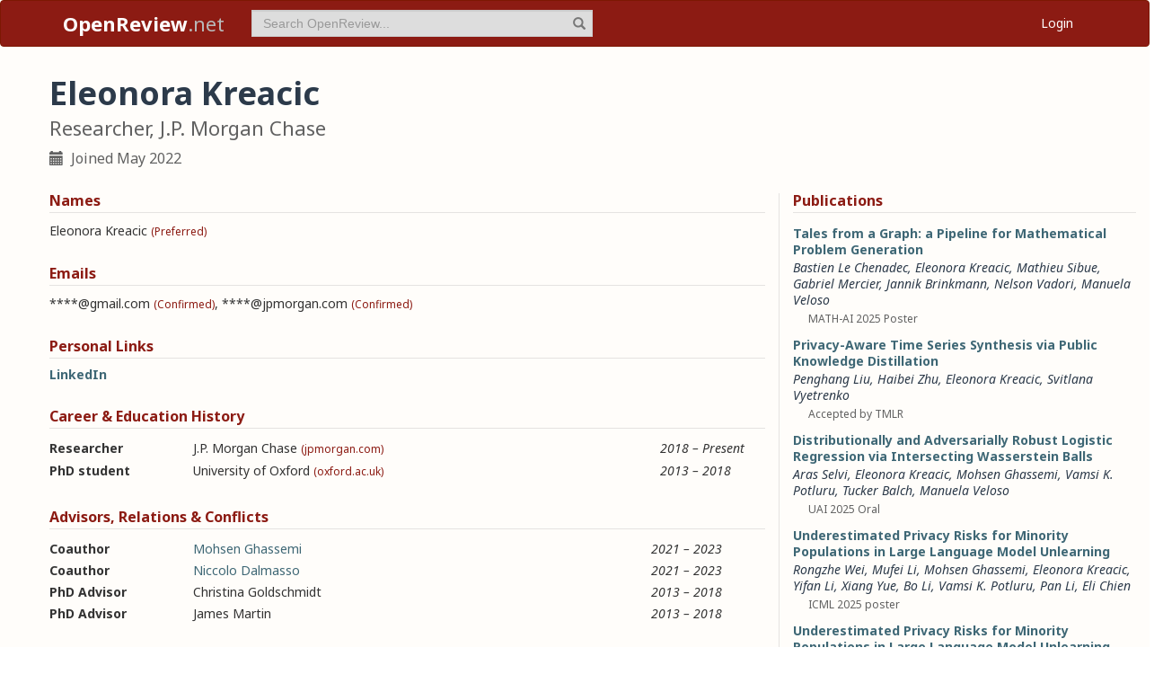

--- FILE ---
content_type: text/html; charset=utf-8
request_url: https://openreview.net/profile?id=~Eleonora_Kreacic1
body_size: 27482
content:
<!DOCTYPE html><html lang="en"><head><meta charSet="utf-8"/><meta name="viewport" content="width=device-width, initial-scale=1"/><link rel="stylesheet" href="/_next/static/css/623ec4d945fb0950.css" data-precedence="next"/><link rel="stylesheet" href="/_next/static/css/6ec8ad9208b6cafc.css" data-precedence="next"/><link rel="stylesheet" href="/_next/static/css/c7e1dd5e350731c0.css" data-precedence="next"/><link rel="stylesheet" href="/_next/static/css/615a8b855b6a8b37.css" data-precedence="next"/><link rel="stylesheet" href="/_next/static/css/75364e051431ff3e.css" data-precedence="next"/><link rel="stylesheet" href="/_next/static/css/0b44e588fa6cb4e1.css" data-precedence="next"/><link rel="preload" as="script" fetchPriority="low" href="/_next/static/chunks/webpack-5d75b5d2de873ce7.js"/><script src="/_next/static/chunks/4bd1b696-100b9d70ed4e49c1.js" async=""></script><script src="/_next/static/chunks/1255-9fc39c6d47db9fd4.js" async=""></script><script src="/_next/static/chunks/main-app-bff61c7bcfc67ca1.js" async=""></script><script src="/_next/static/chunks/e37a0b60-be670849e64a697f.js" async=""></script><script src="/_next/static/chunks/7ce798d6-fc0ee78cbc702380.js" async=""></script><script src="/_next/static/chunks/2619-2b4dad1c864a2ee7.js" async=""></script><script src="/_next/static/chunks/3521-b0598d7c81d3cb9c.js" async=""></script><script src="/_next/static/chunks/9859-548f10ca013477c5.js" async=""></script><script src="/_next/static/chunks/1213-7820689c8a23df1d.js" async=""></script><script src="/_next/static/chunks/2443-a253c0a0422afead.js" async=""></script><script src="/_next/static/chunks/1143-20ebfcc3dfc28f1b.js" async=""></script><script src="/_next/static/chunks/4558-c072692cc27b03be.js" async=""></script><script src="/_next/static/chunks/6936-b710d42cd8bcf2db.js" async=""></script><script src="/_next/static/chunks/9267-90a942ebf215cce0.js" async=""></script><script src="/_next/static/chunks/3606-e1624d8f71ed8083.js" async=""></script><script src="/_next/static/chunks/9498-56a766c3c06c8369.js" async=""></script><script src="/_next/static/chunks/app/layout-45bb417e48114f5f.js" async=""></script><script src="/_next/static/chunks/6414-2ff22c9bd77431a2.js" async=""></script><script src="/_next/static/chunks/8630-55c3d0ae9d7f58e8.js" async=""></script><script src="/_next/static/chunks/6607-516bc2bfb2dfeec2.js" async=""></script><script src="/_next/static/chunks/3735-8ba794de7977ed66.js" async=""></script><script src="/_next/static/chunks/app/profile/page-9881623b8d37fb22.js" async=""></script><script src="/_next/static/chunks/app/error-0229514af6c89c94.js" async=""></script><script src="/_next/static/chunks/app/global-error-a01a5933be9eb12e.js" async=""></script><link rel="preload" href="https://cdn.jsdelivr.net/npm/mathjax@3.2.2/es5/tex-chtml-full.js" as="script"/><link rel="preload" href="https://challenges.cloudflare.com/turnstile/v0/api.js" as="script"/><link rel="preload" href="https://js.stripe.com/v3/buy-button.js" as="script"/><link rel="preload" href="https://www.googletagmanager.com/gtag/js?id=G-GTB25PBMVL" as="script"/><meta name="next-size-adjust" content=""/><link rel="icon" href="/favicon.ico"/><link rel="manifest" href="/manifest.json"/><title>Eleonora Kreacic | OpenReview</title><meta name="description" content="Promoting openness in scientific communication and the peer-review process"/><meta property="og:title" content="OpenReview"/><meta property="og:description" content="Promoting openness in scientific communication and the peer-review process"/><meta property="og:type" content="website"/><meta name="twitter:card" content="summary"/><meta name="twitter:title" content="OpenReview"/><meta name="twitter:description" content="Promoting openness in scientific communication and the peer-review process"/><script src="/_next/static/chunks/polyfills-42372ed130431b0a.js" noModule=""></script></head><body class="__className_006ac8"><div id="__next"><nav class="navbar navbar-inverse" role="navigation"><div class="container"><div class="navbar-header"><button type="button" class="navbar-toggle collapsed" data-toggle="collapse" data-target="#navbar" aria-expanded="false" aria-controls="navbar"><span class="sr-only">Toggle navigation</span><span class="icon-bar"></span><span class="icon-bar"></span><span class="icon-bar"></span></button><a class="navbar-brand home push-link" href="/"><strong>OpenReview</strong>.net</a></div><div id="navbar" class="navbar-collapse collapse"><form class="navbar-form navbar-left profile-search" role="search"><div class="form-group has-feedback"><input aria-label="term" type="text" class="form-control" placeholder="Search OpenReview..." autoComplete="off" autoCorrect="off" name="term" value=""/><span class="glyphicon glyphicon-search form-control-feedback" aria-hidden="true"></span></div><input type="hidden" name="group" value="all"/><input type="hidden" name="content" value="all"/><input type="hidden" name="source" value="all"/></form><ul class="nav navbar-nav navbar-right"><li id="user-menu"><a href="/login">Login</a></li></ul></div></div></nav><script>(self.__next_s=self.__next_s||[]).push(["https://challenges.cloudflare.com/turnstile/v0/api.js",{}])</script><div class="container"><div class="row"><main id="content"><div class="Profile_profile__uzo_d"><header class="clearfix"><div class="title-container"><h1>Eleonora Kreacic</h1><h3>Researcher, J.P. Morgan Chase</h3><ul class="list-inline"><li><span class="glyphicon glyphicon-calendar pr-1" aria-hidden="true"></span> Joined <!-- -->May 2022</li></ul></div></header><div class="row equal-height-cols"><div class="col-md-12 col-lg-8"><section class="names"><h4>Names</h4><p class="instructions"></p><div class="section-content"><div class="list-compact"><div class=""><span>Eleonora Kreacic</span> <small>(Preferred)</small></div></div></div><ul class="actions list-inline"><li><a class="suggest">Suggest Name</a></li></ul></section><section class="emails"><h4>Emails</h4><p class="instructions"></p><div class="section-content"><div class="list-compact"><div class=""><span>****@gmail.com</span> <small>(Confirmed)</small></div><span>, </span><div class=""><span>****@jpmorgan.com</span> <small>(Confirmed)</small></div></div></div><ul class="actions list-inline"><li><a class="suggest">Suggest Email</a></li></ul></section><section class="links"><h4>Personal Links</h4><p class="instructions"></p><div class="section-content"><div class=""><a href="https://www.linkedin.com/in/eleonora-kreacic-3b1a84164/?originalSubdomain=uk" target="_blank" rel="noopener noreferrer">LinkedIn</a></div></div><ul class="actions list-inline"><li><a class="suggest">Suggest URL</a></li></ul></section><section class="history"><h4>Career &amp; Education History</h4><p class="instructions"></p><div class="section-content"><div class="table-row"><div class="position"><strong>Researcher</strong></div><div class="institution">J.P. Morgan Chase<!-- --> <small>(jpmorgan.com)</small></div><div class="timeframe"><em>2018<span> – </span>Present</em></div><div class="edited"> </div></div><div class="table-row"><div class="position"><strong>PhD student</strong></div><div class="institution">University of Oxford<!-- --> <small>(oxford.ac.uk)</small></div><div class="timeframe"><em>2013<span> – </span>2018</em></div><div class="edited"> </div></div></div><ul class="actions list-inline"><li><a class="suggest">Suggest Position</a></li></ul></section><section class="relations"><h4>Advisors, Relations &amp; Conflicts</h4><p class="instructions"></p><div class="section-content"><div class="table-row"><div><strong>Coauthor</strong></div><div><a target="_blank" rel="noopener noreferrer" href="/profile?id=~Mohsen_Ghassemi1">Mohsen Ghassemi</a></div><div><small></small></div><div><em>2021<span> – </span>2023</em></div><div class="relation-visible"></div><div class="edited"> </div></div><div class="table-row"><div><strong>Coauthor</strong></div><div><a target="_blank" rel="noopener noreferrer" href="/profile?id=~Niccolo_Dalmasso1">Niccolo Dalmasso</a></div><div><small></small></div><div><em>2021<span> – </span>2023</em></div><div class="relation-visible"></div><div class="edited"> </div></div><div class="table-row"><div><strong>PhD Advisor</strong></div><div><span>Christina Goldschmidt</span></div><div><small></small></div><div><em>2013<span> – </span>2018</em></div><div class="relation-visible"></div><div class="edited"> </div></div><div class="table-row"><div><strong>PhD Advisor</strong></div><div><span>James Martin</span></div><div><small></small></div><div><em>2013<span> – </span>2018</em></div><div class="relation-visible"></div><div class="edited"> </div></div></div><ul class="actions list-inline"><li><a class="suggest">Suggest Relation</a></li></ul></section><section class="expertise"><h4>Expertise</h4><p class="instructions"></p><div class="section-content"><div class="table-row"><div><span>synthetic data, privacy</span></div><div class="start-end-year"><em>2021<span> – </span>2023</em></div><div class="edited"> </div></div><div class="table-row"><div><span>network science, stochastic processes</span></div><div class="start-end-year"><em>2013<span> – </span>2018</em></div><div class="edited"> </div></div></div><ul class="actions list-inline"><li><a class="suggest">Suggest Expertise</a></li></ul></section></div><aside class="col-md-12 col-lg-4"><section class="publications"><h4>Publications</h4><p class="instructions"></p><div class="section-content"><ul class="list-unstyled submissions-list"><li><div class="note   undefined"><h4><a href="/forum?id=fqtdnjcHTp&amp;referrer=%5Bthe%20profile%20of%20Eleonora%20Kreacic%5D(%2Fprofile%3Fid%3D~Eleonora_Kreacic1)">Tales from a Graph: a Pipeline for Mathematical Problem Generation</a></h4><div class="note-authors"><span><a title="~Bastien_Le_Chenadec1" data-toggle="tooltip" data-placement="top" href="/profile?id=~Bastien_Le_Chenadec1">Bastien Le Chenadec</a>, <a title="~Eleonora_Kreacic1" data-toggle="tooltip" data-placement="top" href="/profile?id=~Eleonora_Kreacic1">Eleonora Kreacic</a>, <a title="~Mathieu_Sibue1" data-toggle="tooltip" data-placement="top" href="/profile?id=~Mathieu_Sibue1">Mathieu Sibue</a>, <a title="~Gabriel_Mercier1" data-toggle="tooltip" data-placement="top" href="/profile?id=~Gabriel_Mercier1">Gabriel Mercier</a>, <a title="~Jannik_Brinkmann1" data-toggle="tooltip" data-placement="top" href="/profile?id=~Jannik_Brinkmann1">Jannik Brinkmann</a>, <a title="~Nelson_Vadori1" data-toggle="tooltip" data-placement="top" href="/profile?id=~Nelson_Vadori1">Nelson Vadori</a>, <a title="~Manuela_Veloso1" data-toggle="tooltip" data-placement="top" href="/profile?id=~Manuela_Veloso1">Manuela Veloso</a> <!-- --> </span></div><ul class="note-meta-info list-inline"><li></li><li>MATH-AI 2025 Poster</li><li class="readers">Readers: <span class="glyphicon glyphicon-globe readers-icon" aria-hidden="true"></span> Everyone</li></ul></div></li><li><div class="note   undefined"><h4><a href="/forum?id=TC6ihoRw0c&amp;referrer=%5Bthe%20profile%20of%20Eleonora%20Kreacic%5D(%2Fprofile%3Fid%3D~Eleonora_Kreacic1)">Privacy-Aware Time Series Synthesis via Public Knowledge Distillation</a></h4><div class="note-authors"><span><a title="~Penghang_Liu1" data-toggle="tooltip" data-placement="top" href="/profile?id=~Penghang_Liu1">Penghang Liu</a>, <a title="~Haibei_Zhu1" data-toggle="tooltip" data-placement="top" href="/profile?id=~Haibei_Zhu1">Haibei Zhu</a>, <a title="~Eleonora_Kreacic1" data-toggle="tooltip" data-placement="top" href="/profile?id=~Eleonora_Kreacic1">Eleonora Kreacic</a>, <a title="~Svitlana_Vyetrenko1" data-toggle="tooltip" data-placement="top" href="/profile?id=~Svitlana_Vyetrenko1">Svitlana Vyetrenko</a> <!-- --> </span></div><ul class="note-meta-info list-inline"><li></li><li>Accepted by TMLR</li><li class="readers">Readers: <span class="glyphicon glyphicon-globe readers-icon" aria-hidden="true"></span> Everyone</li></ul></div></li><li><div class="note   undefined"><h4><a href="/forum?id=l22W8PIERH&amp;referrer=%5Bthe%20profile%20of%20Eleonora%20Kreacic%5D(%2Fprofile%3Fid%3D~Eleonora_Kreacic1)">Distributionally and Adversarially Robust Logistic Regression via Intersecting Wasserstein Balls</a></h4><div class="note-authors"><span><a title="~Aras_Selvi1" data-toggle="tooltip" data-placement="top" href="/profile?id=~Aras_Selvi1">Aras Selvi</a>, <a title="~Eleonora_Kreacic1" data-toggle="tooltip" data-placement="top" href="/profile?id=~Eleonora_Kreacic1">Eleonora Kreacic</a>, <a title="~Mohsen_Ghassemi1" data-toggle="tooltip" data-placement="top" href="/profile?id=~Mohsen_Ghassemi1">Mohsen Ghassemi</a>, <a title="~Vamsi_K._Potluru1" data-toggle="tooltip" data-placement="top" href="/profile?id=~Vamsi_K._Potluru1">Vamsi K. Potluru</a>, <a title="~Tucker_Balch2" data-toggle="tooltip" data-placement="top" href="/profile?id=~Tucker_Balch2">Tucker Balch</a>, <a title="~Manuela_Veloso1" data-toggle="tooltip" data-placement="top" href="/profile?id=~Manuela_Veloso1">Manuela Veloso</a> <!-- --> </span></div><ul class="note-meta-info list-inline"><li></li><li>UAI 2025 Oral</li><li class="readers">Readers: <span class="glyphicon glyphicon-globe readers-icon" aria-hidden="true"></span> Everyone</li></ul></div></li><li><div class="note   undefined"><h4><a href="/forum?id=NsU6MKwbis&amp;referrer=%5Bthe%20profile%20of%20Eleonora%20Kreacic%5D(%2Fprofile%3Fid%3D~Eleonora_Kreacic1)">Underestimated Privacy Risks for Minority Populations in Large Language Model Unlearning</a></h4><div class="note-authors"><span><a title="~Rongzhe_Wei1" data-toggle="tooltip" data-placement="top" href="/profile?id=~Rongzhe_Wei1">Rongzhe Wei</a>, <a title="~Mufei_Li2" data-toggle="tooltip" data-placement="top" href="/profile?id=~Mufei_Li2">Mufei Li</a>, <a title="~Mohsen_Ghassemi1" data-toggle="tooltip" data-placement="top" href="/profile?id=~Mohsen_Ghassemi1">Mohsen Ghassemi</a>, <a title="~Eleonora_Kreacic1" data-toggle="tooltip" data-placement="top" href="/profile?id=~Eleonora_Kreacic1">Eleonora Kreacic</a>, <a title="~Yifan_Li21" data-toggle="tooltip" data-placement="top" href="/profile?id=~Yifan_Li21">Yifan Li</a>, <a title="~Xiang_Yue1" data-toggle="tooltip" data-placement="top" href="/profile?id=~Xiang_Yue1">Xiang Yue</a>, <a title="~Bo_Li19" data-toggle="tooltip" data-placement="top" href="/profile?id=~Bo_Li19">Bo Li</a>, <a title="~Vamsi_K._Potluru1" data-toggle="tooltip" data-placement="top" href="/profile?id=~Vamsi_K._Potluru1">Vamsi K. Potluru</a>, <a title="~Pan_Li2" data-toggle="tooltip" data-placement="top" href="/profile?id=~Pan_Li2">Pan Li</a>, <a title="~Eli_Chien1" data-toggle="tooltip" data-placement="top" href="/profile?id=~Eli_Chien1">Eli Chien</a> <!-- --> </span></div><ul class="note-meta-info list-inline"><li></li><li>ICML 2025 poster</li><li class="readers">Readers: <span class="glyphicon glyphicon-globe readers-icon" aria-hidden="true"></span> Everyone</li></ul></div></li><li><div class="note   undefined"><h4><a href="/forum?id=Hj1D0Xq3Ef&amp;referrer=%5Bthe%20profile%20of%20Eleonora%20Kreacic%5D(%2Fprofile%3Fid%3D~Eleonora_Kreacic1)">Underestimated Privacy Risks for Minority Populations in Large Language Model Unlearning</a></h4><div class="note-authors"><span><a title="~Rongzhe_Wei1" data-toggle="tooltip" data-placement="top" href="/profile?id=~Rongzhe_Wei1">Rongzhe Wei</a>, <a title="~Mufei_Li2" data-toggle="tooltip" data-placement="top" href="/profile?id=~Mufei_Li2">Mufei Li</a>, <a title="~Mohsen_Ghassemi1" data-toggle="tooltip" data-placement="top" href="/profile?id=~Mohsen_Ghassemi1">Mohsen Ghassemi</a>, <a title="~Eleonora_Kreacic1" data-toggle="tooltip" data-placement="top" href="/profile?id=~Eleonora_Kreacic1">Eleonora Kreacic</a>, <a title="~Yifan_Li21" data-toggle="tooltip" data-placement="top" href="/profile?id=~Yifan_Li21">Yifan Li</a>, <a title="~Xiang_Yue1" data-toggle="tooltip" data-placement="top" href="/profile?id=~Xiang_Yue1">Xiang Yue</a>, <a title="~Bo_Li19" data-toggle="tooltip" data-placement="top" href="/profile?id=~Bo_Li19">Bo Li</a>, <a title="~Vamsi_K._Potluru1" data-toggle="tooltip" data-placement="top" href="/profile?id=~Vamsi_K._Potluru1">Vamsi K. Potluru</a>, <a title="~Pan_Li2" data-toggle="tooltip" data-placement="top" href="/profile?id=~Pan_Li2">Pan Li</a>, <a title="~Eli_Chien1" data-toggle="tooltip" data-placement="top" href="/profile?id=~Eli_Chien1">Eli Chien</a> <!-- --> </span></div><ul class="note-meta-info list-inline"><li></li><li>Submitted to ICLR 2025</li><li class="readers">Readers: <span class="glyphicon glyphicon-globe readers-icon" aria-hidden="true"></span> Everyone</li></ul></div></li><li><div class="note   undefined"><h4><a href="/forum?id=0q4zjGMKoA&amp;referrer=%5Bthe%20profile%20of%20Eleonora%20Kreacic%5D(%2Fprofile%3Fid%3D~Eleonora_Kreacic1)">GraphMaker: Can Diffusion Models Generate Large Attributed Graphs?</a></h4><div class="note-authors"><span><a title="~Mufei_Li2" data-toggle="tooltip" data-placement="top" href="/profile?id=~Mufei_Li2">Mufei Li</a>, <a title="~Eleonora_Kreacic1" data-toggle="tooltip" data-placement="top" href="/profile?id=~Eleonora_Kreacic1">Eleonora Kreacic</a>, <a title="~Vamsi_K._Potluru1" data-toggle="tooltip" data-placement="top" href="/profile?id=~Vamsi_K._Potluru1">Vamsi K. Potluru</a>, <a title="~Pan_Li2" data-toggle="tooltip" data-placement="top" href="/profile?id=~Pan_Li2">Pan Li</a> <!-- --> </span></div><ul class="note-meta-info list-inline"><li></li><li>Accepted by TMLR</li><li class="readers">Readers: <span class="glyphicon glyphicon-globe readers-icon" aria-hidden="true"></span> Everyone</li></ul></div></li><li><div class="note   undefined"><h4><a href="/forum?id=s2f9uFrSYL&amp;referrer=%5Bthe%20profile%20of%20Eleonora%20Kreacic%5D(%2Fprofile%3Fid%3D~Eleonora_Kreacic1)">Guarding Multiple Secrets: Enhanced Summary Statistic Privacy for Data Sharing</a></h4><div class="note-authors"><span><a title="~Shuaiqi_Wang1" data-toggle="tooltip" data-placement="top" href="/profile?id=~Shuaiqi_Wang1">Shuaiqi Wang</a>, <a title="~Rongzhe_Wei1" data-toggle="tooltip" data-placement="top" href="/profile?id=~Rongzhe_Wei1">Rongzhe Wei</a>, <a title="~Mohsen_Ghassemi1" data-toggle="tooltip" data-placement="top" href="/profile?id=~Mohsen_Ghassemi1">Mohsen Ghassemi</a>, <a title="~Eleonora_Kreacic1" data-toggle="tooltip" data-placement="top" href="/profile?id=~Eleonora_Kreacic1">Eleonora Kreacic</a>, <a title="~Vamsi_K._Potluru1" data-toggle="tooltip" data-placement="top" href="/profile?id=~Vamsi_K._Potluru1">Vamsi K. Potluru</a> <!-- --> </span></div><ul class="note-meta-info list-inline"><li></li><li>PML</li><li class="readers">Readers: <span class="glyphicon glyphicon-globe readers-icon" aria-hidden="true"></span> Everyone</li></ul></div></li><li><div class="note   undefined"><h4><a href="/forum?id=UuU6C6CUoF&amp;referrer=%5Bthe%20profile%20of%20Eleonora%20Kreacic%5D(%2Fprofile%3Fid%3D~Eleonora_Kreacic1)">On the Inherent Privacy Properties of Discrete Denoising Diffusion Models</a></h4><div class="note-authors"><span><a title="~Rongzhe_Wei1" data-toggle="tooltip" data-placement="top" href="/profile?id=~Rongzhe_Wei1">Rongzhe Wei</a>, <a title="~Eleonora_Kreacic1" data-toggle="tooltip" data-placement="top" href="/profile?id=~Eleonora_Kreacic1">Eleonora Kreacic</a>, <a title="~Haoyu_Peter_Wang1" data-toggle="tooltip" data-placement="top" href="/profile?id=~Haoyu_Peter_Wang1">Haoyu Peter Wang</a>, <a title="~Haoteng_Yin1" data-toggle="tooltip" data-placement="top" href="/profile?id=~Haoteng_Yin1">Haoteng Yin</a>, <a title="~Eli_Chien1" data-toggle="tooltip" data-placement="top" href="/profile?id=~Eli_Chien1">Eli Chien</a>, <a title="~Vamsi_K._Potluru1" data-toggle="tooltip" data-placement="top" href="/profile?id=~Vamsi_K._Potluru1">Vamsi K. Potluru</a>, <a title="~Pan_Li2" data-toggle="tooltip" data-placement="top" href="/profile?id=~Pan_Li2">Pan Li</a> <!-- --> </span></div><ul class="note-meta-info list-inline"><li></li><li>Accepted by TMLR</li><li class="readers">Readers: <span class="glyphicon glyphicon-globe readers-icon" aria-hidden="true"></span> Everyone</li></ul></div></li><li><div class="note   undefined"><h4><a href="/forum?id=ledQ1BCrwc&amp;referrer=%5Bthe%20profile%20of%20Eleonora%20Kreacic%5D(%2Fprofile%3Fid%3D~Eleonora_Kreacic1)">GraphMaker: Can Diffusion Models Generate Large Attributed Graphs?</a></h4><div class="note-authors"><span><a title="~Mufei_Li2" data-toggle="tooltip" data-placement="top" href="/profile?id=~Mufei_Li2">Mufei Li</a>, <a title="~Eleonora_Kreacic1" data-toggle="tooltip" data-placement="top" href="/profile?id=~Eleonora_Kreacic1">Eleonora Kreacic</a>, <a title="~Vamsi_K._Potluru1" data-toggle="tooltip" data-placement="top" href="/profile?id=~Vamsi_K._Potluru1">Vamsi K. Potluru</a>, <a title="~Pan_Li2" data-toggle="tooltip" data-placement="top" href="/profile?id=~Pan_Li2">Pan Li</a> <!-- --> </span></div><ul class="note-meta-info list-inline"><li></li><li>Submitted to ICLR 2024</li><li class="readers">Readers: <span class="glyphicon glyphicon-globe readers-icon" aria-hidden="true"></span> Everyone</li></ul></div></li><li><div class="note   undefined"><h4><a href="/forum?id=M6kpUtpQZQ&amp;referrer=%5Bthe%20profile%20of%20Eleonora%20Kreacic%5D(%2Fprofile%3Fid%3D~Eleonora_Kreacic1)">Can Synthetic Data Reduce Conservatism of Distributionally Robust Adversarial Training?</a></h4><div class="note-authors"><span><a title="~Aras_Selvi1" data-toggle="tooltip" data-placement="top" href="/profile?id=~Aras_Selvi1">Aras Selvi</a>, <a title="~Eleonora_Kreacic1" data-toggle="tooltip" data-placement="top" href="/profile?id=~Eleonora_Kreacic1">Eleonora Kreacic</a>, <a title="~Mohsen_Ghassemi1" data-toggle="tooltip" data-placement="top" href="/profile?id=~Mohsen_Ghassemi1">Mohsen Ghassemi</a>, <a title="~Vamsi_K._Potluru1" data-toggle="tooltip" data-placement="top" href="/profile?id=~Vamsi_K._Potluru1">Vamsi K. Potluru</a>, <a title="~Tucker_Balch2" data-toggle="tooltip" data-placement="top" href="/profile?id=~Tucker_Balch2">Tucker Balch</a>, <a title="~Manuela_Veloso1" data-toggle="tooltip" data-placement="top" href="/profile?id=~Manuela_Veloso1">Manuela Veloso</a> <!-- --> </span></div><ul class="note-meta-info list-inline"><li></li><li>ICLR 2024 Conference Desk Rejected Submission</li><li class="readers">Readers: <span class="glyphicon glyphicon-globe readers-icon" aria-hidden="true"></span> Everyone</li></ul></div></li></ul><a href="/search?term=~Eleonora_Kreacic1&amp;content=authors&amp;group=all&amp;source=forum&amp;sort=cdate:desc">View all <!-- -->11<!-- --> publications</a></div></section><section class="coauthors"><h4>Co-Authors</h4><p class="instructions"></p><div class="section-content"><ul class="list-unstyled"><li><a href="/profile?id=~Aras_Selvi1">Aras Selvi</a></li><li><a href="/profile?id=~Bastien_Le_Chenadec1">Bastien Le Chenadec</a></li><li><a href="/profile?id=~Bo_Li19">Bo Li</a></li><li><a href="/profile?id=~Eli_Chien1">Eli Chien</a></li><li><a href="/profile?id=~Gabriel_Mercier1">Gabriel Mercier</a></li><li><a href="/profile?id=~Haibei_Zhu1">Haibei Zhu</a></li><li><a href="/profile?id=~Haoteng_Yin1">Haoteng Yin</a></li><li><a href="/profile?id=~Haoyu_Peter_Wang1">Haoyu Peter Wang</a></li><li><a href="/profile?id=~Jannik_Brinkmann1">Jannik Brinkmann</a></li><li><a href="/profile?id=~Manuela_Veloso1">Manuela Veloso</a></li><li><a href="/profile?id=~Mathieu_Sibue1">Mathieu Sibue</a></li><li><a href="/profile?id=~Mohsen_Ghassemi1">Mohsen Ghassemi</a></li><li><a href="/profile?id=~Mufei_Li2">Mufei Li</a></li><li><a href="/profile?id=~Navid_Nouri1">Navid Nouri</a></li><li><a href="/profile?id=~Nelson_Vadori1">Nelson Vadori</a></li><li><a href="/profile?id=~Pan_Li2">Pan Li</a></li><li><a href="/profile?id=~Penghang_Liu1">Penghang Liu</a></li><li><a href="/profile?id=~Rongzhe_Wei1">Rongzhe Wei</a></li><li><a href="/profile?id=~Shuaiqi_Wang1">Shuaiqi Wang</a></li><li><a href="/profile?id=~Svitlana_Vyetrenko1">Svitlana Vyetrenko</a></li><li><a href="/profile?id=~Tucker_Balch2">Tucker Balch</a></li><li><a href="/profile?id=~Vamsi_K._Potluru1">Vamsi K. Potluru</a></li><li><a href="/profile?id=~Xiang_Yue1">Xiang Yue</a></li><li><a href="/profile?id=~Yifan_Li21">Yifan Li</a></li></ul></div></section></aside></div></div></main></div></div><footer class="sitemap"><div class="container"><div class="row hidden-xs"><div class="col-sm-4"><ul class="list-unstyled"><li><a href="/about">About OpenReview</a></li><li><a href="/group?id=OpenReview.net/Support">Hosting a Venue</a></li><li><a href="/venues">All Venues</a></li></ul></div><div class="col-sm-4"><ul class="list-unstyled"><li><a href="/contact">Contact</a></li><li><a href="/sponsors">Sponsors</a></li><li><a href="/donate"><strong>Donate</strong></a></li></ul></div><div class="col-sm-4"><ul class="list-unstyled"><li><a href="https://docs.openreview.net/getting-started/frequently-asked-questions">FAQ</a></li><li><a href="/legal/terms">Terms of Use</a> /<!-- --> <a href="/legal/privacy">Privacy Policy</a></li><li><a href="/group?id=OpenReview.net/News&amp;referrer=[Homepage](/)">News</a></li></ul></div></div><div class="row visible-xs-block"><div class="col-xs-6"><ul class="list-unstyled"><li><a href="/about">About OpenReview</a></li><li><a href="/group?id=OpenReview.net/Support">Hosting a Venue</a></li><li><a href="/venues">All Venues</a></li><li><a href="/sponsors">Sponsors</a></li><li><a href="/group?id=OpenReview.net/News&amp;referrer=[Homepage](/)">News</a></li></ul></div><div class="col-xs-6"><ul class="list-unstyled"><li><a href="https://docs.openreview.net/getting-started/frequently-asked-questions">FAQ</a></li><li><a href="/contact">Contact</a></li><li><a href="/donate"><strong>Donate</strong></a></li><li><a href="/legal/terms">Terms of Use</a></li><li><a href="/legal/privacy">Privacy Policy</a></li></ul></div></div></div></footer><div class="sponsor"><div class="container"><div class="row"><div class="col-sm-10 col-sm-offset-1"><p class="text-center"><a href="/about" target="_blank">OpenReview</a> <!-- -->is a long-term project to advance science through improved peer review with legal nonprofit status. We gratefully acknowledge the support of the<!-- --> <a href="/sponsors" target="_blank">OpenReview Sponsors</a>. © <!-- -->2026<!-- --> OpenReview</p></div></div></div></div></div><script src="/_next/static/chunks/webpack-5d75b5d2de873ce7.js" id="_R_" async=""></script><script>(self.__next_f=self.__next_f||[]).push([0])</script><script>self.__next_f.push([1,"1:\"$Sreact.fragment\"\n"])</script><script>self.__next_f.push([1,"2:I[96418,[\"4935\",\"static/chunks/e37a0b60-be670849e64a697f.js\",\"3740\",\"static/chunks/7ce798d6-fc0ee78cbc702380.js\",\"2619\",\"static/chunks/2619-2b4dad1c864a2ee7.js\",\"3521\",\"static/chunks/3521-b0598d7c81d3cb9c.js\",\"9859\",\"static/chunks/9859-548f10ca013477c5.js\",\"1213\",\"static/chunks/1213-7820689c8a23df1d.js\",\"2443\",\"static/chunks/2443-a253c0a0422afead.js\",\"1143\",\"static/chunks/1143-20ebfcc3dfc28f1b.js\",\"4558\",\"static/chunks/4558-c072692cc27b03be.js\",\"6936\",\"static/chunks/6936-b710d42cd8bcf2db.js\",\"9267\",\"static/chunks/9267-90a942ebf215cce0.js\",\"3606\",\"static/chunks/3606-e1624d8f71ed8083.js\",\"9498\",\"static/chunks/9498-56a766c3c06c8369.js\",\"7177\",\"static/chunks/app/layout-45bb417e48114f5f.js\"],\"default\"]\n"])</script><script>self.__next_f.push([1,"3:I[52619,[\"4935\",\"static/chunks/e37a0b60-be670849e64a697f.js\",\"2619\",\"static/chunks/2619-2b4dad1c864a2ee7.js\",\"3521\",\"static/chunks/3521-b0598d7c81d3cb9c.js\",\"9859\",\"static/chunks/9859-548f10ca013477c5.js\",\"1213\",\"static/chunks/1213-7820689c8a23df1d.js\",\"1143\",\"static/chunks/1143-20ebfcc3dfc28f1b.js\",\"4558\",\"static/chunks/4558-c072692cc27b03be.js\",\"9498\",\"static/chunks/9498-56a766c3c06c8369.js\",\"6414\",\"static/chunks/6414-2ff22c9bd77431a2.js\",\"8630\",\"static/chunks/8630-55c3d0ae9d7f58e8.js\",\"6607\",\"static/chunks/6607-516bc2bfb2dfeec2.js\",\"3735\",\"static/chunks/3735-8ba794de7977ed66.js\",\"6636\",\"static/chunks/app/profile/page-9881623b8d37fb22.js\"],\"\"]\n"])</script><script>self.__next_f.push([1,"4:I[72000,[\"4935\",\"static/chunks/e37a0b60-be670849e64a697f.js\",\"3740\",\"static/chunks/7ce798d6-fc0ee78cbc702380.js\",\"2619\",\"static/chunks/2619-2b4dad1c864a2ee7.js\",\"3521\",\"static/chunks/3521-b0598d7c81d3cb9c.js\",\"9859\",\"static/chunks/9859-548f10ca013477c5.js\",\"1213\",\"static/chunks/1213-7820689c8a23df1d.js\",\"2443\",\"static/chunks/2443-a253c0a0422afead.js\",\"1143\",\"static/chunks/1143-20ebfcc3dfc28f1b.js\",\"4558\",\"static/chunks/4558-c072692cc27b03be.js\",\"6936\",\"static/chunks/6936-b710d42cd8bcf2db.js\",\"9267\",\"static/chunks/9267-90a942ebf215cce0.js\",\"3606\",\"static/chunks/3606-e1624d8f71ed8083.js\",\"9498\",\"static/chunks/9498-56a766c3c06c8369.js\",\"7177\",\"static/chunks/app/layout-45bb417e48114f5f.js\"],\"default\"]\n"])</script><script>self.__next_f.push([1,"6:I[87018,[\"4935\",\"static/chunks/e37a0b60-be670849e64a697f.js\",\"3740\",\"static/chunks/7ce798d6-fc0ee78cbc702380.js\",\"2619\",\"static/chunks/2619-2b4dad1c864a2ee7.js\",\"3521\",\"static/chunks/3521-b0598d7c81d3cb9c.js\",\"9859\",\"static/chunks/9859-548f10ca013477c5.js\",\"1213\",\"static/chunks/1213-7820689c8a23df1d.js\",\"2443\",\"static/chunks/2443-a253c0a0422afead.js\",\"1143\",\"static/chunks/1143-20ebfcc3dfc28f1b.js\",\"4558\",\"static/chunks/4558-c072692cc27b03be.js\",\"6936\",\"static/chunks/6936-b710d42cd8bcf2db.js\",\"9267\",\"static/chunks/9267-90a942ebf215cce0.js\",\"3606\",\"static/chunks/3606-e1624d8f71ed8083.js\",\"9498\",\"static/chunks/9498-56a766c3c06c8369.js\",\"7177\",\"static/chunks/app/layout-45bb417e48114f5f.js\"],\"default\"]\n"])</script><script>self.__next_f.push([1,"7:I[9766,[],\"\"]\n8:I[94653,[\"2619\",\"static/chunks/2619-2b4dad1c864a2ee7.js\",\"3521\",\"static/chunks/3521-b0598d7c81d3cb9c.js\",\"9859\",\"static/chunks/9859-548f10ca013477c5.js\",\"1213\",\"static/chunks/1213-7820689c8a23df1d.js\",\"1143\",\"static/chunks/1143-20ebfcc3dfc28f1b.js\",\"9498\",\"static/chunks/9498-56a766c3c06c8369.js\",\"6414\",\"static/chunks/6414-2ff22c9bd77431a2.js\",\"8039\",\"static/chunks/app/error-0229514af6c89c94.js\"],\"default\"]\n9:I[98924,[],\"\"]\na:I[56414,[\"4935\",\"static/chunks/e37a0b60-be670849e64a697f.js\",\"2619\",\"static/chunks/2619-2b4dad1c864a2ee7.js\",\"3521\",\"static/chunks/3521-b0598d7c81d3cb9c.js\",\"9859\",\"static/chunks/9859-548f10ca013477c5.js\",\"1213\",\"static/chunks/1213-7820689c8a23df1d.js\",\"1143\",\"static/chunks/1143-20ebfcc3dfc28f1b.js\",\"4558\",\"static/chunks/4558-c072692cc27b03be.js\",\"9498\",\"static/chunks/9498-56a766c3c06c8369.js\",\"6414\",\"static/chunks/6414-2ff22c9bd77431a2.js\",\"8630\",\"static/chunks/8630-55c3d0ae9d7f58e8.js\",\"6607\",\"static/chunks/6607-516bc2bfb2dfeec2.js\",\"3735\",\"static/chunks/3735-8ba794de7977ed66.js\",\"6636\",\"static/chunks/app/profile/page-9881623b8d37fb22.js\"],\"default\"]\n"])</script><script>self.__next_f.push([1,"b:I[41402,[\"4935\",\"static/chunks/e37a0b60-be670849e64a697f.js\",\"3740\",\"static/chunks/7ce798d6-fc0ee78cbc702380.js\",\"2619\",\"static/chunks/2619-2b4dad1c864a2ee7.js\",\"3521\",\"static/chunks/3521-b0598d7c81d3cb9c.js\",\"9859\",\"static/chunks/9859-548f10ca013477c5.js\",\"1213\",\"static/chunks/1213-7820689c8a23df1d.js\",\"2443\",\"static/chunks/2443-a253c0a0422afead.js\",\"1143\",\"static/chunks/1143-20ebfcc3dfc28f1b.js\",\"4558\",\"static/chunks/4558-c072692cc27b03be.js\",\"6936\",\"static/chunks/6936-b710d42cd8bcf2db.js\",\"9267\",\"static/chunks/9267-90a942ebf215cce0.js\",\"3606\",\"static/chunks/3606-e1624d8f71ed8083.js\",\"9498\",\"static/chunks/9498-56a766c3c06c8369.js\",\"7177\",\"static/chunks/app/layout-45bb417e48114f5f.js\"],\"\"]\n"])</script><script>self.__next_f.push([1,"d:I[24431,[],\"OutletBoundary\"]\n10:I[24431,[],\"ViewportBoundary\"]\n12:I[24431,[],\"MetadataBoundary\"]\n14:I[55193,[\"2619\",\"static/chunks/2619-2b4dad1c864a2ee7.js\",\"4219\",\"static/chunks/app/global-error-a01a5933be9eb12e.js\"],\"default\"]\n:HL[\"/_next/static/media/1755441e3a2fa970-s.p.woff2\",\"font\",{\"crossOrigin\":\"\",\"type\":\"font/woff2\"}]\n:HL[\"/_next/static/media/f8783467cccb7b8a-s.p.woff2\",\"font\",{\"crossOrigin\":\"\",\"type\":\"font/woff2\"}]\n:HL[\"/_next/static/css/623ec4d945fb0950.css\",\"style\"]\n:HL[\"/_next/static/css/6ec8ad9208b6cafc.css\",\"style\"]\n:HL[\"/_next/static/css/c7e1dd5e350731c0.css\",\"style\"]\n:HL[\"/_next/static/css/615a8b855b6a8b37.css\",\"style\"]\n:HL[\"/_next/static/css/75364e051431ff3e.css\",\"style\"]\n:HL[\"/_next/static/css/0b44e588fa6cb4e1.css\",\"style\"]\n"])</script><script>self.__next_f.push([1,"0:{\"P\":null,\"b\":\"v1.14.47\",\"p\":\"\",\"c\":[\"\",\"profile?id=%7EEleonora_Kreacic1\"],\"i\":false,\"f\":[[[\"\",{\"children\":[\"profile\",{\"children\":[\"__PAGE__?{\\\"id\\\":\\\"~Eleonora_Kreacic1\\\"}\",{}]}]},\"$undefined\",\"$undefined\",true],[\"\",[\"$\",\"$1\",\"c\",{\"children\":[[[\"$\",\"link\",\"0\",{\"rel\":\"stylesheet\",\"href\":\"/_next/static/css/623ec4d945fb0950.css\",\"precedence\":\"next\",\"crossOrigin\":\"$undefined\",\"nonce\":\"$undefined\"}],[\"$\",\"link\",\"1\",{\"rel\":\"stylesheet\",\"href\":\"/_next/static/css/6ec8ad9208b6cafc.css\",\"precedence\":\"next\",\"crossOrigin\":\"$undefined\",\"nonce\":\"$undefined\"}],[\"$\",\"link\",\"2\",{\"rel\":\"stylesheet\",\"href\":\"/_next/static/css/c7e1dd5e350731c0.css\",\"precedence\":\"next\",\"crossOrigin\":\"$undefined\",\"nonce\":\"$undefined\"}],[\"$\",\"link\",\"3\",{\"rel\":\"stylesheet\",\"href\":\"/_next/static/css/615a8b855b6a8b37.css\",\"precedence\":\"next\",\"crossOrigin\":\"$undefined\",\"nonce\":\"$undefined\"}]],[\"$\",\"html\",null,{\"lang\":\"en\",\"children\":[[\"$\",\"head\",null,{\"children\":[[\"$\",\"link\",null,{\"rel\":\"icon\",\"href\":\"/favicon.ico\"}],[\"$\",\"link\",null,{\"rel\":\"manifest\",\"href\":\"/manifest.json\"}]]}],[\"$\",\"$L2\",null,{\"children\":[\"$\",\"body\",null,{\"className\":\"__className_006ac8\",\"children\":[\"$\",\"div\",null,{\"id\":\"__next\",\"children\":[[\"$\",\"nav\",null,{\"className\":\"navbar navbar-inverse\",\"role\":\"navigation\",\"children\":[\"$\",\"div\",null,{\"className\":\"container\",\"children\":[[\"$\",\"div\",null,{\"className\":\"navbar-header\",\"children\":[[\"$\",\"button\",null,{\"type\":\"button\",\"className\":\"navbar-toggle collapsed\",\"data-toggle\":\"collapse\",\"data-target\":\"#navbar\",\"aria-expanded\":\"false\",\"aria-controls\":\"navbar\",\"children\":[[\"$\",\"span\",null,{\"className\":\"sr-only\",\"children\":\"Toggle navigation\"}],[\"$\",\"span\",null,{\"className\":\"icon-bar\"}],[\"$\",\"span\",null,{\"className\":\"icon-bar\"}],[\"$\",\"span\",null,{\"className\":\"icon-bar\"}]]}],[\"$\",\"$L3\",null,{\"href\":\"/\",\"className\":\"navbar-brand home push-link\",\"children\":[[\"$\",\"strong\",null,{\"children\":\"OpenReview\"}],\".net\"]}]]}],[\"$\",\"div\",null,{\"id\":\"navbar\",\"className\":\"navbar-collapse collapse\",\"children\":[[\"$\",\"$L4\",null,{}],\"$L5\"]}]]}]}],[\"$\",\"$L6\",null,{}],[\"$\",\"$L7\",null,{\"parallelRouterKey\":\"children\",\"error\":\"$8\",\"errorStyles\":[[\"$\",\"link\",\"0\",{\"rel\":\"stylesheet\",\"href\":\"/_next/static/css/75364e051431ff3e.css\",\"precedence\":\"next\",\"crossOrigin\":\"$undefined\",\"nonce\":\"$undefined\"}]],\"errorScripts\":[],\"template\":[\"$\",\"$L9\",null,{}],\"templateStyles\":\"$undefined\",\"templateScripts\":\"$undefined\",\"notFound\":[[\"$\",\"$La\",null,{\"statusCode\":404,\"message\":\"Please check that the URL is spelled correctly and try again.\"}],[[\"$\",\"link\",\"0\",{\"rel\":\"stylesheet\",\"href\":\"/_next/static/css/75364e051431ff3e.css\",\"precedence\":\"next\",\"crossOrigin\":\"$undefined\",\"nonce\":\"$undefined\"}]]],\"forbidden\":\"$undefined\",\"unauthorized\":\"$undefined\"}]]}]}]}],[[\"$\",\"$Lb\",null,{\"src\":\"https://www.googletagmanager.com/gtag/js?id=G-GTB25PBMVL\"}],[\"$\",\"$Lb\",null,{\"id\":\"ga-script\",\"dangerouslySetInnerHTML\":{\"__html\":\"window.dataLayer = window.dataLayer || [];\\nfunction gtag() { dataLayer.push(arguments); }\\ngtag('js', new Date());\\ngtag('config', 'G-GTB25PBMVL', {\\npage_location: location.origin + location.pathname + location.search,\\n});\"}}]]]}]]}],{\"children\":[\"profile\",[\"$\",\"$1\",\"c\",{\"children\":[null,[\"$\",\"$L7\",null,{\"parallelRouterKey\":\"children\",\"error\":\"$undefined\",\"errorStyles\":\"$undefined\",\"errorScripts\":\"$undefined\",\"template\":[\"$\",\"$L9\",null,{}],\"templateStyles\":\"$undefined\",\"templateScripts\":\"$undefined\",\"notFound\":\"$undefined\",\"forbidden\":\"$undefined\",\"unauthorized\":\"$undefined\"}]]}],{\"children\":[\"__PAGE__\",[\"$\",\"$1\",\"c\",{\"children\":[\"$Lc\",[[\"$\",\"link\",\"0\",{\"rel\":\"stylesheet\",\"href\":\"/_next/static/css/75364e051431ff3e.css\",\"precedence\":\"next\",\"crossOrigin\":\"$undefined\",\"nonce\":\"$undefined\"}],[\"$\",\"link\",\"1\",{\"rel\":\"stylesheet\",\"href\":\"/_next/static/css/0b44e588fa6cb4e1.css\",\"precedence\":\"next\",\"crossOrigin\":\"$undefined\",\"nonce\":\"$undefined\"}]],[\"$\",\"$Ld\",null,{\"children\":[\"$Le\",\"$Lf\"]}]]}],{},null,false]},null,false]},null,false],[\"$\",\"$1\",\"h\",{\"children\":[null,[[\"$\",\"$L10\",null,{\"children\":\"$L11\"}],[\"$\",\"meta\",null,{\"name\":\"next-size-adjust\",\"content\":\"\"}]],[\"$\",\"$L12\",null,{\"children\":\"$L13\"}]]}],false]],\"m\":\"$undefined\",\"G\":[\"$14\",[]],\"s\":false,\"S\":false}\n"])</script><script>self.__next_f.push([1,"5:[\"$\",\"ul\",null,{\"className\":\"nav navbar-nav navbar-right\",\"children\":[\"$\",\"li\",null,{\"id\":\"user-menu\",\"children\":[\"$\",\"$L3\",null,{\"href\":\"/login\",\"children\":\"Login\"}]}]}]\n11:[[\"$\",\"meta\",\"0\",{\"charSet\":\"utf-8\"}],[\"$\",\"meta\",\"1\",{\"name\":\"viewport\",\"content\":\"width=device-width, initial-scale=1\"}]]\ne:null\nf:null\n"])</script><script>self.__next_f.push([1,"13:[[\"$\",\"title\",\"0\",{\"children\":\"Eleonora Kreacic | OpenReview\"}],[\"$\",\"meta\",\"1\",{\"name\":\"description\",\"content\":\"Promoting openness in scientific communication and the peer-review process\"}],[\"$\",\"meta\",\"2\",{\"property\":\"og:title\",\"content\":\"OpenReview\"}],[\"$\",\"meta\",\"3\",{\"property\":\"og:description\",\"content\":\"Promoting openness in scientific communication and the peer-review process\"}],[\"$\",\"meta\",\"4\",{\"property\":\"og:type\",\"content\":\"website\"}],[\"$\",\"meta\",\"5\",{\"name\":\"twitter:card\",\"content\":\"summary\"}],[\"$\",\"meta\",\"6\",{\"name\":\"twitter:title\",\"content\":\"OpenReview\"}],[\"$\",\"meta\",\"7\",{\"name\":\"twitter:description\",\"content\":\"Promoting openness in scientific communication and the peer-review process\"}]]\n"])</script><script>self.__next_f.push([1,"15:I[91684,[\"4935\",\"static/chunks/e37a0b60-be670849e64a697f.js\",\"2619\",\"static/chunks/2619-2b4dad1c864a2ee7.js\",\"3521\",\"static/chunks/3521-b0598d7c81d3cb9c.js\",\"9859\",\"static/chunks/9859-548f10ca013477c5.js\",\"1213\",\"static/chunks/1213-7820689c8a23df1d.js\",\"1143\",\"static/chunks/1143-20ebfcc3dfc28f1b.js\",\"4558\",\"static/chunks/4558-c072692cc27b03be.js\",\"9498\",\"static/chunks/9498-56a766c3c06c8369.js\",\"6414\",\"static/chunks/6414-2ff22c9bd77431a2.js\",\"8630\",\"static/chunks/8630-55c3d0ae9d7f58e8.js\",\"6607\",\"static/chunks/6607-516bc2bfb2dfeec2.js\",\"3735\",\"static/chunks/3735-8ba794de7977ed66.js\",\"6636\",\"static/chunks/app/profile/page-9881623b8d37fb22.js\"],\"default\"]\n16:I[64518,[\"4935\",\"static/chunks/e37a0b60-be670849e64a697f.js\",\"2619\",\"static/chunks/2619-2b4dad1c864a2ee7.js\",\"3521\",\"static/chunks/3521-b0598d7c81d3cb9c.js\",\"9859\",\"static/chunks/9859-548f10ca013477c5.js\",\"1213\",\"static/chunks/1213-7820689c8a23df1d.js\",\"1143\",\"static/chunks/1143-20ebfcc3dfc28f1b.js\",\"4558\",\"static/chunks/4558-c072692cc27b03be.js\",\"9498\",\"static/chunks/9498-56a766c3c06c8369.js\",\"6414\",\"static/chunks/6414-2ff22c9bd77431a2.js\",\"8630\",\"static/chunks/8630-55c3d0ae9d7f58e8.js\",\"6607\",\"static/chunks/6607-516bc2bfb2dfeec2.js\",\"3735\",\"static/chunks/3735-8ba794de7977ed66.js\",\"6636\",\"static/chunks/app/profile/page-9881623b8d37fb22.js\"],\"default\"]\n"])</script><script>self.__next_f.push([1,"c:[[\"$\",\"$L15\",null,{\"banner\":null}],null,[\"$\",\"div\",null,{\"className\":\"container\",\"children\":[\"$\",\"div\",null,{\"className\":\"row\",\"children\":[\"$\",\"main\",null,{\"id\":\"content\",\"children\":[\"$\",\"$L16\",null,{\"shouldRedirect\":false,\"preferredId\":\"~Eleonora_Kreacic1\",\"children\":\"$L17\"}]}]}]}],[[\"$\",\"footer\",null,{\"className\":\"sitemap\",\"children\":[\"$\",\"div\",null,{\"className\":\"container\",\"children\":[[\"$\",\"div\",null,{\"className\":\"row hidden-xs\",\"children\":[[\"$\",\"div\",null,{\"className\":\"col-sm-4\",\"children\":[\"$\",\"ul\",null,{\"className\":\"list-unstyled\",\"children\":[[\"$\",\"li\",null,{\"children\":[\"$\",\"$L3\",null,{\"href\":\"/about\",\"children\":\"About OpenReview\"}]}],[\"$\",\"li\",null,{\"children\":[\"$\",\"$L3\",null,{\"href\":\"/group?id=OpenReview.net/Support\",\"children\":\"Hosting a Venue\"}]}],[\"$\",\"li\",null,{\"children\":[\"$\",\"$L3\",null,{\"href\":\"/venues\",\"children\":\"All Venues\"}]}]]}]}],[\"$\",\"div\",null,{\"className\":\"col-sm-4\",\"children\":[\"$\",\"ul\",null,{\"className\":\"list-unstyled\",\"children\":[[\"$\",\"li\",null,{\"children\":[\"$\",\"$L3\",null,{\"href\":\"/contact\",\"children\":\"Contact\"}]}],[\"$\",\"li\",null,{\"children\":[\"$\",\"$L3\",null,{\"href\":\"/sponsors\",\"children\":\"Sponsors\"}]}],[\"$\",\"li\",null,{\"children\":[\"$\",\"$L3\",null,{\"href\":\"/donate\",\"children\":[\"$\",\"strong\",null,{\"children\":\"Donate\"}]}]}]]}]}],[\"$\",\"div\",null,{\"className\":\"col-sm-4\",\"children\":[\"$\",\"ul\",null,{\"className\":\"list-unstyled\",\"children\":[[\"$\",\"li\",null,{\"children\":[\"$\",\"a\",null,{\"href\":\"https://docs.openreview.net/getting-started/frequently-asked-questions\",\"children\":\"FAQ\"}]}],[\"$\",\"li\",null,{\"children\":[[\"$\",\"$L3\",null,{\"href\":\"/legal/terms\",\"children\":\"Terms of Use\"}],\" /\",\" \",[\"$\",\"$L3\",null,{\"href\":\"/legal/privacy\",\"children\":\"Privacy Policy\"}]]}],[\"$\",\"li\",null,{\"children\":[\"$\",\"$L3\",null,{\"href\":\"/group?id=OpenReview.net/News\u0026referrer=[Homepage](/)\",\"children\":\"News\"}]}]]}]}]]}],[\"$\",\"div\",null,{\"className\":\"row visible-xs-block\",\"children\":[[\"$\",\"div\",null,{\"className\":\"col-xs-6\",\"children\":[\"$\",\"ul\",null,{\"className\":\"list-unstyled\",\"children\":[[\"$\",\"li\",null,{\"children\":[\"$\",\"$L3\",null,{\"href\":\"/about\",\"children\":\"About OpenReview\"}]}],[\"$\",\"li\",null,{\"children\":[\"$\",\"$L3\",null,{\"href\":\"/group?id=OpenReview.net/Support\",\"children\":\"Hosting a Venue\"}]}],[\"$\",\"li\",null,{\"children\":[\"$\",\"$L3\",null,{\"href\":\"/venues\",\"children\":\"All Venues\"}]}],[\"$\",\"li\",null,{\"children\":[\"$\",\"$L3\",null,{\"href\":\"/sponsors\",\"children\":\"Sponsors\"}]}],[\"$\",\"li\",null,{\"children\":[\"$\",\"$L3\",null,{\"href\":\"/group?id=OpenReview.net/News\u0026referrer=[Homepage](/)\",\"children\":\"News\"}]}]]}]}],[\"$\",\"div\",null,{\"className\":\"col-xs-6\",\"children\":[\"$\",\"ul\",null,{\"className\":\"list-unstyled\",\"children\":[[\"$\",\"li\",null,{\"children\":[\"$\",\"a\",null,{\"href\":\"https://docs.openreview.net/getting-started/frequently-asked-questions\",\"children\":\"FAQ\"}]}],[\"$\",\"li\",null,{\"children\":[\"$\",\"$L3\",null,{\"href\":\"/contact\",\"children\":\"Contact\"}]}],[\"$\",\"li\",null,{\"children\":[\"$\",\"$L3\",null,{\"href\":\"/donate\",\"children\":[\"$\",\"strong\",null,{\"children\":\"Donate\"}]}]}],[\"$\",\"li\",null,{\"children\":[\"$\",\"$L3\",null,{\"href\":\"/legal/terms\",\"children\":\"Terms of Use\"}]}],[\"$\",\"li\",null,{\"children\":[\"$\",\"$L3\",null,{\"href\":\"/legal/privacy\",\"children\":\"Privacy Policy\"}]}]]}]}]]}]]}]}],[\"$\",\"div\",null,{\"className\":\"sponsor\",\"children\":[\"$\",\"div\",null,{\"className\":\"container\",\"children\":[\"$\",\"div\",null,{\"className\":\"row\",\"children\":[\"$\",\"div\",null,{\"className\":\"col-sm-10 col-sm-offset-1\",\"children\":[\"$\",\"p\",null,{\"className\":\"text-center\",\"children\":[[\"$\",\"a\",null,{\"href\":\"/about\",\"target\":\"_blank\",\"children\":\"OpenReview\"}],\" \",\"is a long-term project to advance science through improved peer review with legal nonprofit status. We gratefully acknowledge the support of the\",\" \",[\"$\",\"a\",null,{\"href\":\"/sponsors\",\"target\":\"_blank\",\"children\":\"OpenReview Sponsors\"}],\". © \",2026,\" OpenReview\"]}]}]}]}]}]]]\n"])</script><script>self.__next_f.push([1,"17:[\"$\",\"div\",null,{\"className\":\"Profile_profile__uzo_d\",\"children\":[[\"$\",\"header\",null,{\"className\":\"clearfix\",\"children\":[\"$\",\"div\",null,{\"className\":\"title-container\",\"children\":[[\"$\",\"h1\",null,{\"children\":\"Eleonora Kreacic\"}],\"$undefined\",[[\"$\",\"h3\",\"0\",{\"children\":\"Researcher, J.P. Morgan Chase\"}]],[\"$\",\"ul\",null,{\"className\":\"list-inline\",\"children\":[\"$\",\"li\",null,{\"children\":[[\"$\",\"span\",null,{\"className\":\"glyphicon glyphicon-calendar pr-1\",\"data-toggle\":null,\"data-placement\":null,\"title\":null,\"aria-hidden\":\"true\"}],\" Joined \",\"May 2022\"]}]}]]}]}],[\"$\",\"div\",null,{\"className\":\"row equal-height-cols\",\"children\":[[\"$\",\"div\",null,{\"className\":\"col-md-12 col-lg-8\",\"children\":[[\"$\",\"section\",null,{\"className\":\"names\",\"children\":[[\"$\",\"h4\",null,{\"children\":\"Names\"}],[\"$\",\"p\",null,{\"className\":\"instructions\",\"children\":\"$undefined\"}],[\"$\",\"div\",null,{\"className\":\"section-content\",\"children\":[\"$\",\"div\",null,{\"className\":\"list-compact\",\"children\":[null,[\"$\",\"div\",\"~Eleonora_Kreacic1\",{\"className\":\"\",\"children\":[[[\"$\",\"span\",null,{\"children\":\"Eleonora Kreacic\"}],\" \",[\"$\",\"small\",null,{\"children\":\"(Preferred)\"}]],false]}]]}]}],[\"$\",\"ul\",null,{\"className\":\"actions list-inline\",\"children\":[\"$\",\"li\",null,{\"children\":[\"$\",\"a\",null,{\"className\":\"suggest\",\"children\":\"Suggest Name\"}]}]}]]}],[\"$\",\"section\",null,{\"className\":\"emails\",\"children\":[[\"$\",\"h4\",null,{\"children\":\"Emails\"}],[\"$\",\"p\",null,{\"className\":\"instructions\",\"children\":\"$undefined\"}],[\"$\",\"div\",null,{\"className\":\"section-content\",\"children\":[\"$\",\"div\",null,{\"className\":\"list-compact\",\"children\":[null,[\"$\",\"div\",\"****@gmail.com-0\",{\"className\":\"\",\"children\":[[[\"$\",\"span\",null,{\"children\":\"****@gmail.com\"}],\" \",[\"$\",\"small\",null,{\"children\":\"(Confirmed)\"}],false,false],false]}],[\"$\",\"span\",\"1\",{\"children\":\", \"}],[\"$\",\"div\",\"****@jpmorgan.com-1\",{\"className\":\"\",\"children\":[[[\"$\",\"span\",null,{\"children\":\"****@jpmorgan.com\"}],\" \",[\"$\",\"small\",null,{\"children\":\"(Confirmed)\"}],false,false],false]}]]}]}],[\"$\",\"ul\",null,{\"className\":\"actions list-inline\",\"children\":[\"$\",\"li\",null,{\"children\":[\"$\",\"a\",null,{\"className\":\"suggest\",\"children\":\"Suggest Email\"}]}]}]]}],[\"$\",\"section\",null,{\"className\":\"links\",\"children\":[[\"$\",\"h4\",null,{\"children\":\"Personal Links\"}],[\"$\",\"p\",null,{\"className\":\"instructions\",\"children\":\"$undefined\"}],[\"$\",\"div\",null,{\"className\":\"section-content\",\"children\":[[\"$\",\"div\",\"LinkedIn\",{\"className\":\"\",\"children\":[[[\"$\",\"a\",null,{\"href\":\"https://www.linkedin.com/in/eleonora-kreacic-3b1a84164/?originalSubdomain=uk\",\"target\":\"_blank\",\"rel\":\"noopener noreferrer\",\"children\":\"LinkedIn\"}],false],false]}]]}],[\"$\",\"ul\",null,{\"className\":\"actions list-inline\",\"children\":[\"$\",\"li\",null,{\"children\":[\"$\",\"a\",null,{\"className\":\"suggest\",\"children\":\"Suggest URL\"}]}]}]]}],[\"$\",\"section\",null,{\"className\":\"history\",\"children\":[[\"$\",\"h4\",null,{\"children\":\"Career \u0026 Education History\"}],[\"$\",\"p\",null,{\"className\":\"instructions\",\"children\":\"$undefined\"}],[\"$\",\"div\",null,{\"className\":\"section-content\",\"children\":[[\"$\",\"div\",\"v73yNYplmt7ufLZoksx7-\",{\"className\":\"table-row\",\"children\":[[[\"$\",\"div\",null,{\"className\":\"position\",\"children\":[\"$\",\"strong\",null,{\"children\":\"Researcher\"}]}],[\"$\",\"div\",null,{\"className\":\"institution\",\"children\":[\"$undefined\",\"J.P. Morgan Chase\",\" \",[\"$\",\"small\",null,{\"children\":\"(jpmorgan.com)\"}],\"$undefined\"]}],[\"$\",\"div\",null,{\"className\":\"timeframe\",\"children\":[\"$\",\"em\",null,{\"children\":[2018,[\"$\",\"span\",null,{\"children\":\" – \"}],\"Present\"]}]}]],[\"$\",\"div\",null,{\"className\":\"edited\",\"children\":\" \"}]]}],[\"$\",\"div\",\"IPiqV4yuP4nP_uk-rqPos\",{\"className\":\"table-row\",\"children\":[[[\"$\",\"div\",null,{\"className\":\"position\",\"children\":[\"$\",\"strong\",null,{\"children\":\"PhD student\"}]}],[\"$\",\"div\",null,{\"className\":\"institution\",\"children\":[\"$undefined\",\"University of Oxford\",\" \",[\"$\",\"small\",null,{\"children\":\"(oxford.ac.uk)\"}],\"$undefined\"]}],[\"$\",\"div\",null,{\"className\":\"timeframe\",\"children\":[\"$\",\"em\",null,{\"children\":[2013,[\"$\",\"span\",null,{\"children\":\" – \"}],2018]}]}]],[\"$\",\"div\",null,{\"className\":\"edited\",\"children\":\" \"}]]}]]}],[\"$\",\"ul\",null,{\"className\":\"actions list-inline\",\"children\":[\"$\",\"li\",null,{\"children\":[\"$\",\"a\",null,{\"className\":\"suggest\",\"children\":\"Suggest Position\"}]}]}]]}],[\"$\",\"section\",null,{\"className\":\"relations\",\"children\":[[\"$\",\"h4\",null,{\"children\":\"Advisors, Relations \u0026 Conflicts\"}],[\"$\",\"p\",null,{\"className\":\"instructions\",\"children\":\"$undefined\"}],[\"$\",\"div\",null,{\"className\":\"section-content\",\"children\":[[\"$\",\"div\",\"Coauthor~Mohsen_Ghassemi120212023\",{\"className\":\"table-row\",\"children\":[[[\"$\",\"div\",null,{\"children\":[\"$\",\"strong\",null,{\"children\":\"Coauthor\"}]}],[\"$\",\"div\",null,{\"children\":[\"$\",\"$L3\",null,{\"href\":\"/profile?id=~Mohsen_Ghassemi1\",\"target\":\"_blank\",\"rel\":\"noopener noreferrer\",\"children\":\"Mohsen Ghassemi\"}]}],[\"$\",\"div\",null,{\"children\":[\"$\",\"small\",null,{\"children\":\"$undefined\"}]}],[\"$\",\"div\",null,{\"children\":[\"$\",\"em\",null,{\"children\":[2021,[\"$\",\"span\",null,{\"children\":\" – \"}],2023]}]}],[\"$\",\"div\",null,{\"className\":\"relation-visible\",\"children\":false}]],[\"$\",\"div\",null,{\"className\":\"edited\",\"children\":\" \"}]]}],[\"$\",\"div\",\"Coauthor~Niccolo_Dalmasso120212023\",{\"className\":\"table-row\",\"children\":[[\"$L18\",\"$L19\",\"$L1a\",\"$L1b\",\"$L1c\"],\"$L1d\"]}],\"$L1e\",\"$L1f\"]}],\"$L20\"]}],\"$L21\",false]}],\"$L22\"]}]]}]\n"])</script><script>self.__next_f.push([1,"23:I[24320,[\"4935\",\"static/chunks/e37a0b60-be670849e64a697f.js\",\"2619\",\"static/chunks/2619-2b4dad1c864a2ee7.js\",\"3521\",\"static/chunks/3521-b0598d7c81d3cb9c.js\",\"9859\",\"static/chunks/9859-548f10ca013477c5.js\",\"1213\",\"static/chunks/1213-7820689c8a23df1d.js\",\"1143\",\"static/chunks/1143-20ebfcc3dfc28f1b.js\",\"4558\",\"static/chunks/4558-c072692cc27b03be.js\",\"9498\",\"static/chunks/9498-56a766c3c06c8369.js\",\"6414\",\"static/chunks/6414-2ff22c9bd77431a2.js\",\"8630\",\"static/chunks/8630-55c3d0ae9d7f58e8.js\",\"6607\",\"static/chunks/6607-516bc2bfb2dfeec2.js\",\"3735\",\"static/chunks/3735-8ba794de7977ed66.js\",\"6636\",\"static/chunks/app/profile/page-9881623b8d37fb22.js\"],\"default\"]\n18:[\"$\",\"div\",null,{\"children\":[\"$\",\"strong\",null,{\"children\":\"Coauthor\"}]}]\n19:[\"$\",\"div\",null,{\"children\":[\"$\",\"$L3\",null,{\"href\":\"/profile?id=~Niccolo_Dalmasso1\",\"target\":\"_blank\",\"rel\":\"noopener noreferrer\",\"children\":\"Niccolo Dalmasso\"}]}]\n1a:[\"$\",\"div\",null,{\"children\":[\"$\",\"small\",null,{\"children\":\"$undefined\"}]}]\n1b:[\"$\",\"div\",null,{\"children\":[\"$\",\"em\",null,{\"children\":[2021,[\"$\",\"span\",null,{\"children\":\" – \"}],2023]}]}]\n1c:[\"$\",\"div\",null,{\"className\":\"relation-visible\",\"children\":false}]\n1d:[\"$\",\"div\",null,{\"className\":\"edited\",\"children\":\" \"}]\n1e:[\"$\",\"div\",\"PhD AdvisorChristina Goldschmidt20132018\",{\"className\":\"table-row\",\"children\":[[[\"$\",\"div\",null,{\"children\":[\"$\",\"strong\",null,{\"children\":\"PhD Advisor\"}]}],[\"$\",\"div\",null,{\"children\":[\"$\",\"span\",null,{\"children\":\"Christina Goldschmidt\"}]}],[\"$\",\"div\",null,{\"children\":[\"$\",\"small\",null,{\"children\":\"$undefined\"}]}],[\"$\",\"div\",null,{\"children\":[\"$\",\"em\",null,{\"children\":[2013,[\"$\",\"span\",null,{\"children\":\" – \"}],2018]}]}],[\"$\",\"div\",null,{\"className\":\"relation-visible\",\"children\":false}]],[\"$\",\"div\",null,{\"className\":\"edited\",\"children\":\" \"}]]}]\n1f:[\"$\",\"div\",\"PhD AdvisorJames Martin20132018\",{\"className\":\"table-row\",\"children\":[[[\"$\",\"div\",null,{\"children\":[\"$\",\"strong\",null,{\"children\":\"PhD Advisor\"}]}],[\"$\",\"div\",null,{\"children\":[\"$\",\"span\",null,{\"children\":\"James Martin\"}]}],[\"$\",\"div\","])</script><script>self.__next_f.push([1,"null,{\"children\":[\"$\",\"small\",null,{\"children\":\"$undefined\"}]}],[\"$\",\"div\",null,{\"children\":[\"$\",\"em\",null,{\"children\":[2013,[\"$\",\"span\",null,{\"children\":\" – \"}],2018]}]}],[\"$\",\"div\",null,{\"className\":\"relation-visible\",\"children\":false}]],[\"$\",\"div\",null,{\"className\":\"edited\",\"children\":\" \"}]]}]\n20:[\"$\",\"ul\",null,{\"className\":\"actions list-inline\",\"children\":[\"$\",\"li\",null,{\"children\":[\"$\",\"a\",null,{\"className\":\"suggest\",\"children\":\"Suggest Relation\"}]}]}]\n"])</script><script>self.__next_f.push([1,"21:[\"$\",\"section\",null,{\"className\":\"expertise\",\"children\":[[\"$\",\"h4\",null,{\"children\":\"Expertise\"}],[\"$\",\"p\",null,{\"className\":\"instructions\",\"children\":\"$undefined\"}],[\"$\",\"div\",null,{\"className\":\"section-content\",\"children\":[[\"$\",\"div\",\"synthetic data,privacy\",{\"className\":\"table-row\",\"children\":[[[\"$\",\"div\",null,{\"children\":[\"$\",\"span\",null,{\"children\":\"synthetic data, privacy\"}]}],[\"$\",\"div\",null,{\"className\":\"start-end-year\",\"children\":[\"$\",\"em\",null,{\"children\":[2021,[\"$\",\"span\",null,{\"children\":\" – \"}],2023]}]}]],[\"$\",\"div\",null,{\"className\":\"edited\",\"children\":\" \"}]]}],[\"$\",\"div\",\"network science,stochastic processes\",{\"className\":\"table-row\",\"children\":[[[\"$\",\"div\",null,{\"children\":[\"$\",\"span\",null,{\"children\":\"network science, stochastic processes\"}]}],[\"$\",\"div\",null,{\"className\":\"start-end-year\",\"children\":[\"$\",\"em\",null,{\"children\":[2013,[\"$\",\"span\",null,{\"children\":\" – \"}],2018]}]}]],[\"$\",\"div\",null,{\"className\":\"edited\",\"children\":\" \"}]]}]]}],[\"$\",\"ul\",null,{\"className\":\"actions list-inline\",\"children\":[\"$\",\"li\",null,{\"children\":[\"$\",\"a\",null,{\"className\":\"suggest\",\"children\":\"Suggest Expertise\"}]}]}]]}]\n"])</script><script>self.__next_f.push([1,"24:T55c,"])</script><script>self.__next_f.push([1,"Sharing sensitive time series data in domains such as finance, healthcare, and energy consumption, such as patient records or investment accounts, is often restricted due to privacy concerns. Privacy-aware synthetic time series generation addresses this challenge by enforcing noise during training, inherently introducing a trade-off between privacy and utility. In many cases, sensitive sequences is correlated with publicly available, non-sensitive contextual metadata (e.g., household electricity consumption may be influenced by weather conditions and electricity prices). However, existing privacy-aware data generation methods often overlook this opportunity, resulting in suboptimal privacy-utility trade-offs. In this paper, we present Pub2Priv, a novel framework for generating private time series data by leveraging heterogeneous public knowledge. Our model employs a self-attention mechanism to encode public data into temporal and feature embeddings, which serve as conditional inputs for a diffusion model to generate synthetic private sequences. Additionally, we introduce a practical metric to assess privacy by evaluating the identifiability of the synthetic data. Experimental results show that Pub2Priv consistently outperforms state-of-the-art benchmarks in improving the privacy-utility trade-off across finance, energy, and commodity trading domains."])</script><script>self.__next_f.push([1,"25:T519,"])</script><script>self.__next_f.push([1,"Adversarially robust optimization (ARO) has emerged as the *de facto* standard for training models that hedge against adversarial attacks in the test stage. While these models are robust against adversarial attacks, they tend to suffer severely from overfitting. To address this issue, some successful methods replace the empirical distribution in the training stage with alternatives including *(i)* a worst-case distribution residing in an ambiguity set, resulting in a distributionally robust (DR) counterpart of ARO; *(ii)* a mixture of the empirical distribution with a distribution induced by an auxiliary (*e.g.*, synthetic, external, out-of-domain) dataset. Inspired by the former, we study the Wasserstein DR counterpart of ARO for logistic regression and show it admits a tractable convex optimization reformulation. Adopting the latter setting, we revise the DR approach by intersecting its ambiguity set with another ambiguity set built using the auxiliary dataset, which offers a significant improvement whenever the Wasserstein distance between the data generating and auxiliary distributions can be estimated. We study the underlying optimization problem, develop efficient solution algorithms, and demonstrate that the proposed method outperforms benchmark approaches on standard datasets."])</script><script>self.__next_f.push([1,"26:T5cf,"])</script><script>self.__next_f.push([1,"Large Language Models (LLMs) embed sensitive, human-generated data, prompting the need for unlearning methods. Although certified unlearning offers strong privacy guarantees, its restrictive assumptions make it unsuitable for LLMs, giving rise to various heuristic approaches typically assessed through empirical evaluations. These standard evaluations randomly select data for removal, apply unlearning techniques, and use membership inference attacks (MIAs) to compare unlearned models against models retrained without the removed data. However, to ensure robust privacy protections for every data point, it is essential to account for scenarios in which certain data subsets face elevated risks. Prior research suggests that outliers, particularly including data tied to minority groups, often exhibit higher memorization propensity which indicates they may be more difficult to unlearn. Building on these insights, we introduce a complementary, minority-aware evaluation framework to highlight blind spots in existing frameworks. We substantiate our findings with carefully designed experiments, using canaries with personally identifiable information (PII) to represent these minority subsets and demonstrate that they suffer at least 20\\% higher privacy leakage across various unlearning methods, MIAs, datasets, and LLM scales. Our proposed minority-aware evaluation framework marks an essential step toward more equitable and comprehensive assessments of LLM unlearning efficacy."])</script><script>self.__next_f.push([1,"27:T4b0,"])</script><script>self.__next_f.push([1,"Large language models (LLMs) are trained on vast amounts of human-generated data, including sensitive information such as phone numbers, emails, and other personal details. When these models memorize such information, it can lead to privacy risks, especially for minority groups whose data may be more unique or less represented in the training set. Yet, existing methods for removing sensitive data from LLMs, called LLM unlearning, usually test on randomly selected data and overlook these high-risk cases.\n\nTo tackle this problem, we created a new way to evaluate unlearning methods that pays special attention to data from minority groups. We designed experiments using “canaries”, i.e., small, carefully chosen test cases with personal information like phone numbers, and found that across various unlearning techniques and models, data from minority groups consistently suffers about 20% more privacy leakage. \n\nOur work highlights the importance of designing fairer and more robust privacy evaluations for LLMs. By sharing our code and framework, we hope to help researchers and developers build safer AI systems that offer stronger privacy protections for everyone, not just the majority."])</script><script>self.__next_f.push([1,"28:T7ae,"])</script><script>self.__next_f.push([1,"Large Language Models (LLMs) are trained on extensive datasets that often contain sensitive, human-generated information, raising significant concerns about privacy breaches. While certified unlearning approaches offer strong privacy guarantees, they rely on restrictive model assumptions that are not applicable to LLMs. As a result, various unlearning heuristics have been proposed, with the associated privacy risks assessed only empirically. The standard evaluation pipelines typically randomly select data for removal from the training set, apply unlearning techniques, and use membership inference attacks (MIAs) to compare the unlearned models against models retrained without the to-be-unlearned data. However, since every data point is subject to the right to be forgotten, unlearning should be considered in the worst-case scenario from the privacy perspective. Prior work shows that data outliers may exhibit higher memorization effects. Intuitively, they are harder to be unlearn and thus the privacy risk of unlearning them is overlooked and underestimated in the current evaluation. In this paper, we leverage minority data to identify such a critical flaw in previously widely adopted evaluations. We substantiate this claim through carefully designed experiments, including unlearning canaries related to minority groups, inspired by privacy auditing literature. Using personally identifiable information (PII) as a representative minority identifier, we demonstrate that minority groups experience at least 20\\% more privacy leakage in most cases across six unlearning approaches, three MIAs, three benchmark datasets, and two LLMs of different scales. Given that the right to be forgotten should be upheld for every individual, we advocate for a more rigorous evaluation of LLM unlearning methods. Our minority-aware evaluation framework represents an initial step toward ensuring more equitable and thorough assessments of LLM unlearning efficacy."])</script><script>self.__next_f.push([1,"29:T5fc,"])</script><script>self.__next_f.push([1,"Large-scale graphs with node attributes are increasingly common in various real-world applications. Creating synthetic, attribute-rich graphs that mirror real-world examples is crucial, especially for sharing graph data for analysis and developing learning models when original data is restricted to be shared. Traditional graph generation methods are limited in their capacity to handle these complex structures. Recent advances in diffusion models have shown potential in generating graph structures without attributes and smaller molecular graphs. However, these models face challenges in generating large attributed graphs due to the complex attribute-structure correlations and the large size of these graphs. This paper introduces a novel diffusion model, GraphMaker, specifically designed for generating large attributed graphs. We explore various combinations of node attribute and graph structure generation processes, finding that an asynchronous approach more effectively captures the intricate attribute-structure correlations. We also address scalability issues through edge mini-batching generation. To demonstrate the practicality of our approach in graph data dissemination, we introduce a new evaluation pipeline. The evaluation demonstrates that synthetic graphs generated by GraphMaker can be used to develop competitive graph machine learning models for the tasks defined over the original graphs without actually accessing these graphs, while many leading graph generation methods fall short in this evaluation."])</script><script>self.__next_f.push([1,"2a:T4cc,"])</script><script>self.__next_f.push([1,"Privacy concerns have led to a surge in the creation of synthetic datasets, with diffusion models emerging as a promising avenue. Although prior studies have performed empirical evaluations on these models, there has been a gap in providing a mathematical characterization of their privacy-preserving capabilities. To address this, we present the pioneering theoretical exploration of the privacy preservation inherent in \\emph{discrete diffusion models} (DDMs) for discrete dataset generation. Focusing on per-instance differential privacy (pDP), our framework elucidates the potential privacy leakage for each data point in a given training dataset, offering insights into how the privacy loss of each point correlates with the dataset's distribution. Our bounds also show that training with $s$-sized data points leads to a surge in privacy leakage from $(\\epsilon, \\mathcal{O}(\\frac{1}{s^2\\epsilon}))$-pDP to $(\\epsilon, \\mathcal{O}(\\frac{1}{s\\epsilon}))$-pDP of the DDM during the transition from the pure noise to the synthetic clean data phase, and a faster decay in diffusion coefficients amplifies the privacy guarantee. Finally, we empirically verify our theoretical findings on both synthetic and real-world datasets."])</script><script>self.__next_f.push([1,"2b:T567,"])</script><script>self.__next_f.push([1,"Large-scale graphs with node attributes are fundamental in real-world scenarios, such as social and financial networks. The generation of synthetic graphs that emulate real-world ones is pivotal in graph machine learning, aiding network evolution understanding and data utility preservation when original data cannot be shared. Traditional models for graph generation suffer from limited model capacity. Recent developments in diffusion models have shown promise in merely graph structure generation or the generation of small molecular graphs with attributes. However, their applicability to large attributed graphs remains unaddressed due to challenges in capturing intricate patterns and scalability. This paper introduces GraphMaker, a novel diffusion model tailored for generating large attributed graphs. We study the diffusion models that either couple or decouple graph structure and node attribute generation to address their complex correlation. We also employ node-level conditioning and adopt a minibatch strategy for scalability. We further propose a new evaluation pipeline using models trained on generated synthetic graphs and tested on original graphs to evaluate the quality of synthetic data. Empirical evaluations on real-world datasets showcase GraphMaker's superiority in generating realistic and diverse large-attributed graphs beneficial for downstream tasks."])</script><script>self.__next_f.push([1,"2c:T569,"])</script><script>self.__next_f.push([1,"When the inputs of a machine learning model are subject to adversarial attacks, standard stationarity assumptions on the training and test sets are violated, typically making empirical risk minimization (ERM) ineffective. Adversarial training, which imitates the adversary during the training stage, has thus emerged as the *de facto* standard for hedging against adversarial attacks. Although adversarial training provides some robustness over ERM, it can still be subject to overfitting, which explains why recent work mixing the training set with synthetic data obtains improved out-of-sample performances. Inspired by these observations, we develop a Wasserstein distributionally robust (DR) counterpart of adversarial training for improved generalization and provide a recipe for further reducing the conservatism of this approach by adjusting its ambiguity set with respect to synthetic data. The underlying optimization problem, DR adversarial training with synthetic data, is nonconvex and comprises infinitely many constraints. To this end, by using results from robust optimization and convex analysis, we develop tractable relaxations. We focus our analyses on the logistic loss function and provide discussions for adapting this framework to several other loss functions. We demonstrate the superiority of this approach on artificial as well as standard benchmark problems."])</script><script>self.__next_f.push([1,"2d:T437,"])</script><script>self.__next_f.push([1,"Creation of a synthetic dataset that faithfully represents the data distribution and simultaneously preserves privacy is a major research challenge. Many space partitioning based approaches have emerged in recent years for answering statistical queries in a differentially private manner. However, for synthetic data generation problem, recent research has been mainly focused on deep generative models. In contrast, we exploit space partitioning techniques together with noise perturbation and thus achieve intuitive and transparent algorithms. We propose both data independent and data dependent algorithms for $\\epsilon$-differentially private synthetic data generation whose kernel density resembles that of the real dataset. Additionally, we provide theoretical results on the utility-privacy trade-offs and show how our data dependent approach overcomes the curse of dimensionality and leads to a scalable algorithm. We show empirical utility improvements over the prior work, and discuss performance of our algorithm on a downstream classification task on a real dataset. "])</script><script>self.__next_f.push([1,"22:[\"$\",\"aside\",null,{\"className\":\"col-md-12 col-lg-4\",\"children\":[[\"$\",\"section\",null,{\"className\":\"publications\",\"children\":[[\"$\",\"h4\",null,{\"children\":\"Publications\"}],[\"$\",\"p\",null,{\"className\":\"instructions\",\"children\":\"$undefined\"}],[\"$\",\"div\",null,{\"className\":\"section-content\",\"children\":[\"$\",\"$L23\",null,{\"profileId\":\"~Eleonora_Kreacic1\",\"publications\":[{\"content\":{\"title\":{\"value\":\"Tales from a Graph: a Pipeline for Mathematical Problem Generation\"},\"authors\":{\"value\":[\"Bastien Le Chenadec\",\"Eleonora Kreacic\",\"Mathieu Sibue\",\"Gabriel Mercier\",\"Jannik Brinkmann\",\"Nelson Vadori\",\"Manuela Veloso\"]},\"authorids\":{\"value\":[\"~Bastien_Le_Chenadec1\",\"~Eleonora_Kreacic1\",\"~Mathieu_Sibue1\",\"~Gabriel_Mercier1\",\"~Jannik_Brinkmann1\",\"~Nelson_Vadori1\",\"~Manuela_Veloso1\"]},\"keywords\":{\"value\":[\"mathematical reasoning\",\"LLM\"]},\"abstract\":{\"value\":\"We present a framework for generating pairs of mathematical and word problems with controllable complexity, where the shared underlying mathematical steps are guaranteed to be correct. Our approach enables controlled studies revealing systematic performance gaps between mathematical and word problem variants, while providing verifiable training signals for reasoning models as each problem pair is based on an underlying graph where each step is solved symbolically.\"},\"pdf\":{\"value\":\"/pdf/29cfc449d49550210834359bb88ad4c96c414332.pdf\"},\"venue\":{\"value\":\"MATH-AI 2025 Poster\"},\"venueid\":{\"value\":\"NeurIPS.cc/2025/Workshop/MATH-AI\"},\"_bibtex\":{\"value\":\"@inproceedings{\\nchenadec2025tales,\\ntitle={Tales from a Graph: a Pipeline for Mathematical Problem Generation},\\nauthor={Bastien Le Chenadec and Eleonora Kreacic and Mathieu Sibue and Gabriel Mercier and Jannik Brinkmann and Nelson Vadori and Manuela Veloso},\\nbooktitle={The 5th Workshop on Mathematical Reasoning and AI at NeurIPS 2025},\\nyear={2025},\\nurl={https://openreview.net/forum?id=fqtdnjcHTp}\\n}\"},\"paperhash\":{\"value\":\"chenadec|tales_from_a_graph_a_pipeline_for_mathematical_problem_generation\"}},\"id\":\"fqtdnjcHTp\",\"forum\":\"fqtdnjcHTp\",\"license\":\"CC BY 4.0\",\"signatures\":[\"NeurIPS.cc/2025/Workshop/MATH-AI/Submission3/Authors\"],\"readers\":[\"everyone\"],\"writers\":[\"NeurIPS.cc/2025/Workshop/MATH-AI\",\"NeurIPS.cc/2025/Workshop/MATH-AI/Submission3/Authors\"],\"number\":3,\"invitations\":[\"NeurIPS.cc/2025/Workshop/MATH-AI/-/Submission\",\"NeurIPS.cc/2025/Workshop/MATH-AI/-/Post_Submission\",\"NeurIPS.cc/2025/Workshop/MATH-AI/-/Edit\",\"NeurIPS.cc/2025/Workshop/MATH-AI/Submission3/-/Camera-Ready_Revision\"],\"domain\":\"NeurIPS.cc/2025/Workshop/MATH-AI\",\"tcdate\":1753788099633,\"cdate\":1753788099633,\"tmdate\":1763695434435,\"mdate\":1763695434435,\"pdate\":1760712287005,\"odate\":1763695434408,\"version\":2},{\"content\":{\"title\":{\"value\":\"Privacy-Aware Time Series Synthesis via Public Knowledge Distillation\"},\"abstract\":{\"value\":\"$24\"},\"authors\":{\"value\":[\"Penghang Liu\",\"Haibei Zhu\",\"Eleonora Kreacic\",\"Svitlana Vyetrenko\"]},\"authorids\":{\"value\":[\"~Penghang_Liu1\",\"~Haibei_Zhu1\",\"~Eleonora_Kreacic1\",\"~Svitlana_Vyetrenko1\"]},\"pdf\":{\"value\":\"/pdf/b02a0273a99eb6adf285d4777152f03a7e9739d4.pdf\"},\"submission_length\":{\"value\":\"Regular submission (no more than 12 pages of main content)\"},\"venue\":{\"value\":\"Accepted by TMLR\"},\"venueid\":{\"value\":\"TMLR\"},\"assigned_action_editor\":{\"value\":\"~Chuan-Sheng_Foo1\"},\"_bibtex\":{\"value\":\"@article{\\nliu2025privacyaware,\\ntitle={Privacy-Aware Time Series Synthesis via Public Knowledge Distillation},\\nauthor={Penghang Liu and Haibei Zhu and Eleonora Kreacic and Svitlana Vyetrenko},\\njournal={Transactions on Machine Learning Research},\\nissn={2835-8856},\\nyear={2025},\\nurl={https://openreview.net/forum?id=TC6ihoRw0c},\\nnote={}\\n}\"},\"changes_since_last_submission\":{\"value\":\"Thanks action editor for the helpful feedback. We uploaded a camera-ready version inlcuded required revisions.\"},\"paperhash\":{\"value\":\"liu|privacyaware_time_series_synthesis_via_public_knowledge_distillation\"}},\"id\":\"TC6ihoRw0c\",\"forum\":\"TC6ihoRw0c\",\"license\":\"CC BY 4.0\",\"signatures\":[\"TMLR/Paper5190/Authors\"],\"readers\":[\"everyone\"],\"writers\":[\"TMLR\"],\"number\":5190,\"odate\":1750949773025,\"invitations\":[\"TMLR/-/Submission\",\"TMLR/-/Edit\",\"TMLR/-/Under_Review\",\"TMLR/Paper5190/-/Revision\",\"TMLR/Paper5190/-/Camera_Ready_Revision\",\"TMLR/-/Accepted\"],\"domain\":\"TMLR\",\"tcdate\":1750726856097,\"cdate\":1750726856097,\"tmdate\":1762662310078,\"mdate\":1762662310078,\"pdate\":1762662310000,\"version\":2},{\"content\":{\"title\":{\"value\":\"Distributionally and Adversarially Robust Logistic Regression via Intersecting Wasserstein Balls\"},\"authors\":{\"value\":[\"Aras Selvi\",\"Eleonora Kreacic\",\"Mohsen Ghassemi\",\"Vamsi K. Potluru\",\"Tucker Balch\",\"Manuela Veloso\"]},\"authorids\":{\"value\":[\"~Aras_Selvi1\",\"~Eleonora_Kreacic1\",\"~Mohsen_Ghassemi1\",\"~Vamsi_K._Potluru1\",\"~Tucker_Balch2\",\"~Manuela_Veloso1\"]},\"keywords\":{\"value\":[\"distributionally robust optimization\",\"adversarially robust optimization\",\"logistic regression\",\"Wasserstein ambiguity sets\"]},\"TLDR\":{\"value\":\"We study distributionally and adversarially robust logistic regression where distributional ambiguity is modeled by the intersection of two Wasserstein balls.\"},\"abstract\":{\"value\":\"$25\"},\"pdf\":{\"value\":\"/pdf/046652163911ce6fd8fef7db5568940dd2791420.pdf\"},\"venue\":{\"value\":\"UAI 2025 Oral\"},\"venueid\":{\"value\":\"auai.org/UAI/2025/Conference\"},\"readers\":{\"value\":[\"auai.org/UAI/2025/Conference\",\"auai.org/UAI/2025/Conference/Area_Chairs\",\"auai.org/UAI/2025/Conference/Reviewers\",\"auai.org/UAI/2025/Conference/Submission542/Authors\",\"auai.org/UAI/2025/Conference/Submission542/Reproducibility_Reviewers\"]},\"_bibtex\":{\"value\":\"@inproceedings{\\nselvi2025distributionally,\\ntitle={Distributionally and Adversarially Robust Logistic Regression via Intersecting Wasserstein Balls},\\nauthor={Aras Selvi and Eleonora Kreacic and Mohsen Ghassemi and Vamsi K. Potluru and Tucker Balch and Manuela Veloso},\\nbooktitle={The 41st Conference on Uncertainty in Artificial Intelligence},\\nyear={2025},\\nurl={https://openreview.net/forum?id=l22W8PIERH}\\n}\"},\"latex_source_code\":{\"value\":\"/attachment/e461f8d10a8f49cadbbbc779c2ca6426a68a3769.zip\"},\"paperhash\":{\"value\":\"selvi|distributionally_and_adversarially_robust_logistic_regression_via_intersecting_wasserstein_balls\"}},\"id\":\"l22W8PIERH\",\"forum\":\"l22W8PIERH\",\"license\":\"CC BY 4.0\",\"signatures\":[\"auai.org/UAI/2025/Conference/Submission542/Authors\"],\"readers\":[\"everyone\"],\"writers\":[\"auai.org/UAI/2025/Conference\",\"auai.org/UAI/2025/Conference/Submission542/Authors\"],\"number\":542,\"invitations\":[\"auai.org/UAI/2025/Conference/-/Submission\",\"auai.org/UAI/2025/Conference/-/Post_Submission\",\"auai.org/UAI/2025/Conference/-/Edit\",\"auai.org/UAI/2025/Conference/Submission542/-/Camera-Ready_Revision\"],\"domain\":\"auai.org/UAI/2025/Conference\",\"tcdate\":1739237252538,\"cdate\":1739237252538,\"tmdate\":1753704721003,\"mdate\":1753704721003,\"pdate\":1746622447136,\"odate\":1749817945617,\"version\":2},{\"content\":{\"title\":{\"value\":\"Underestimated Privacy Risks for Minority Populations in Large Language Model Unlearning\"},\"authors\":{\"value\":[\"Rongzhe Wei\",\"Mufei Li\",\"Mohsen Ghassemi\",\"Eleonora Kreacic\",\"Yifan Li\",\"Xiang Yue\",\"Bo Li\",\"Vamsi K. Potluru\",\"Pan Li\",\"Eli Chien\"]},\"authorids\":{\"value\":[\"~Rongzhe_Wei1\",\"~Mufei_Li2\",\"~Mohsen_Ghassemi1\",\"~Eleonora_Kreacic1\",\"~Yifan_Li21\",\"~Xiang_Yue1\",\"~Bo_Li19\",\"~Vamsi_K._Potluru1\",\"~Pan_Li2\",\"~Eli_Chien1\"]},\"abstract\":{\"value\":\"$26\"},\"primary_area\":{\"value\":\"social_aspects-\u003eprivacy\"},\"keywords\":{\"value\":[\"Machine Unlearning\",\"Minority Groups\",\"Large Language Models\"]},\"venue\":{\"value\":\"ICML 2025 poster\"},\"venueid\":{\"value\":\"ICML.cc/2025/Conference\"},\"pdf\":{\"value\":\"/pdf/0375521cefb3e7e217f339e79cb66c2a6e03e738.pdf\"},\"_bibtex\":{\"value\":\"@inproceedings{\\nwei2025underestimated,\\ntitle={Underestimated Privacy Risks for Minority Populations in Large Language Model Unlearning},\\nauthor={Rongzhe Wei and Mufei Li and Mohsen Ghassemi and Eleonora Kreacic and Yifan Li and Xiang Yue and Bo Li and Vamsi K. Potluru and Pan Li and Eli Chien},\\nbooktitle={Forty-second International Conference on Machine Learning},\\nyear={2025},\\nurl={https://openreview.net/forum?id=NsU6MKwbis}\\n}\"},\"lay_summary\":{\"value\":\"$27\"},\"link_to_code\":{\"value\":\"https://github.com/Graph-COM/Minority_Aware_LLM_Unlearning.git\"},\"paperhash\":{\"value\":\"wei|underestimated_privacy_risks_for_minority_populations_in_large_language_model_unlearning\"}},\"id\":\"NsU6MKwbis\",\"forum\":\"NsU6MKwbis\",\"license\":\"CC BY 4.0\",\"signatures\":[\"ICML.cc/2025/Conference/Submission12768/Authors\"],\"readers\":[\"everyone\"],\"writers\":[\"ICML.cc/2025/Conference\",\"ICML.cc/2025/Conference/Submission12768/Authors\"],\"number\":12768,\"invitations\":[\"ICML.cc/2025/Conference/-/Submission\",\"ICML.cc/2025/Conference/-/Post_Submission\",\"ICML.cc/2025/Conference/Submission12768/-/Full_Submission\",\"ICML.cc/2025/Conference/-/Edit\",\"ICML.cc/2025/Conference/Submission12768/-/Camera_Ready_Revision\"],\"domain\":\"ICML.cc/2025/Conference\",\"tcdate\":1737664047543,\"cdate\":1737664047543,\"tmdate\":1753293085043,\"mdate\":1753293085043,\"pdate\":1746105615930,\"odate\":1750231433105,\"version\":2},{\"content\":{\"title\":{\"value\":\"Underestimated Privacy Risks for Minority Populations in Large Language Model Unlearning\"},\"authors\":{\"value\":[\"Rongzhe Wei\",\"Mufei Li\",\"Mohsen Ghassemi\",\"Eleonora Kreacic\",\"Yifan Li\",\"Xiang Yue\",\"Bo Li\",\"Vamsi K. Potluru\",\"Pan Li\",\"Eli Chien\"]},\"authorids\":{\"value\":[\"~Rongzhe_Wei1\",\"~Mufei_Li2\",\"~Mohsen_Ghassemi1\",\"~Eleonora_Kreacic1\",\"~Yifan_Li21\",\"~Xiang_Yue1\",\"~Bo_Li19\",\"~Vamsi_K._Potluru1\",\"~Pan_Li2\",\"~Eli_Chien1\"]},\"keywords\":{\"value\":[\"Machine Unlearning\",\"Large Language Models\",\"Membership Inference Attack\",\"Privacy Risk\",\"Minority Groups\"]},\"abstract\":{\"value\":\"$28\"},\"primary_area\":{\"value\":\"alignment, fairness, safety, privacy, and societal considerations\"},\"code_of_ethics\":{\"value\":\"I acknowledge that I and all co-authors of this work have read and commit to adhering to the ICLR Code of Ethics.\"},\"submission_guidelines\":{\"value\":\"I certify that this submission complies with the submission instructions as described on https://iclr.cc/Conferences/2025/AuthorGuide.\"},\"anonymous_url\":{\"value\":\"I certify that there is no URL (e.g., github page) that could be used to find authors’ identity.\"},\"no_acknowledgement_section\":{\"value\":\"I certify that there is no acknowledgement section in this submission for double blind review.\"},\"venue\":{\"value\":\"Submitted to ICLR 2025\"},\"venueid\":{\"value\":\"ICLR.cc/2025/Conference/Rejected_Submission\"},\"pdf\":{\"value\":\"/pdf/58926e405caf25281cd187549c0950613def07ea.pdf\"},\"supplementary_material\":{\"value\":\"/attachment/03c1c9b0ca6fed190e1a0e962a987b409dbb66b2.zip\"},\"_bibtex\":{\"value\":\"@misc{\\nwei2025underestimated,\\ntitle={Underestimated Privacy Risks for Minority Populations in Large Language Model Unlearning},\\nauthor={Rongzhe Wei and Mufei Li and Mohsen Ghassemi and Eleonora Kreacic and Yifan Li and Xiang Yue and Bo Li and Vamsi K. Potluru and Pan Li and Eli Chien},\\nyear={2025},\\nurl={https://openreview.net/forum?id=Hj1D0Xq3Ef}\\n}\"},\"paperhash\":{\"value\":\"wei|underestimated_privacy_risks_for_minority_populations_in_large_language_model_unlearning\"}},\"id\":\"Hj1D0Xq3Ef\",\"forum\":\"Hj1D0Xq3Ef\",\"license\":\"CC BY 4.0\",\"signatures\":[\"ICLR.cc/2025/Conference/Submission8749/Authors\"],\"readers\":[\"everyone\"],\"writers\":[\"ICLR.cc/2025/Conference\",\"ICLR.cc/2025/Conference/Submission8749/Authors\"],\"number\":8749,\"odate\":1728008565725,\"invitations\":[\"ICLR.cc/2025/Conference/-/Submission\",\"ICLR.cc/2025/Conference/-/Post_Submission\",\"ICLR.cc/2025/Conference/Submission8749/-/Full_Submission\",\"ICLR.cc/2025/Conference/Submission8749/-/Rebuttal_Revision\",\"ICLR.cc/2025/Conference/-/Edit\"],\"domain\":\"ICLR.cc/2025/Conference\",\"tcdate\":1727406719178,\"cdate\":1727406719178,\"tmdate\":1738735777495,\"mdate\":1738735777495,\"version\":2},{\"content\":{\"title\":{\"value\":\"GraphMaker: Can Diffusion Models Generate Large Attributed Graphs?\"},\"abstract\":{\"value\":\"$29\"},\"authors\":{\"value\":[\"Mufei Li\",\"Eleonora Kreacic\",\"Vamsi K. Potluru\",\"Pan Li\"]},\"authorids\":{\"value\":[\"~Mufei_Li2\",\"~Eleonora_Kreacic1\",\"~Vamsi_K._Potluru1\",\"~Pan_Li2\"]},\"pdf\":{\"value\":\"/pdf/3585bf1884506fe6d5fa3016081a373657e43303.pdf\"},\"submission_length\":{\"value\":\"Regular submission (no more than 12 pages of main content)\"},\"venue\":{\"value\":\"Accepted by TMLR\"},\"venueid\":{\"value\":\"TMLR\"},\"_bibtex\":{\"value\":\"@article{\\nli2024graphmaker,\\ntitle={GraphMaker: Can Diffusion Models Generate Large Attributed Graphs?},\\nauthor={Mufei Li and Eleonora Kreacic and Vamsi K. Potluru and Pan Li},\\njournal={Transactions on Machine Learning Research},\\nissn={2835-8856},\\nyear={2024},\\nurl={https://openreview.net/forum?id=0q4zjGMKoA},\\nnote={}\\n}\"},\"assigned_action_editor\":{\"value\":\"~Moshe_Eliasof1\"},\"code\":{\"value\":\"https://github.com/Graph-COM/GraphMaker\"},\"paperhash\":{\"value\":\"li|graphmaker_can_diffusion_models_generate_large_attributed_graphs\"}},\"id\":\"0q4zjGMKoA\",\"forum\":\"0q4zjGMKoA\",\"license\":\"CC BY 4.0\",\"signatures\":[\"TMLR/Paper2572/Authors\"],\"readers\":[\"everyone\"],\"writers\":[\"TMLR\"],\"number\":2572,\"odate\":1714744118881,\"invitations\":[\"TMLR/-/Submission\",\"TMLR/-/Under_Review\",\"TMLR/Paper2572/-/Revision\",\"TMLR/-/Edit\",\"TMLR/Paper2572/-/Camera_Ready_Revision\",\"TMLR/-/Accepted\"],\"domain\":\"TMLR\",\"tcdate\":1713822343150,\"cdate\":1713822343150,\"tmdate\":1729843703610,\"mdate\":1729843703610,\"pdate\":1729843703548,\"version\":2},{\"content\":{\"title\":{\"value\":\"Guarding Multiple Secrets: Enhanced Summary Statistic Privacy for Data Sharing\"},\"authors\":{\"value\":[\"Shuaiqi Wang\",\"Rongzhe Wei\",\"Mohsen Ghassemi\",\"Eleonora Kreacic\",\"Vamsi K. Potluru\"]},\"authorids\":{\"value\":[\"~Shuaiqi_Wang1\",\"~Rongzhe_Wei1\",\"~Mohsen_Ghassemi1\",\"~Eleonora_Kreacic1\",\"~Vamsi_K._Potluru1\"]},\"keywords\":{\"value\":[\"privacy\",\"data release\",\"data sharing\",\"synthetic data\"]},\"TLDR\":{\"value\":\"A new privacy framework to address multi-secret distributional privacy concerns in data sharing.\"},\"abstract\":{\"value\":\"Data sharing enables critical advances in many research areas and business applications, but it may lead to inadvertent disclosure of sensitive summary statistics (e.g., mean, standard deviation). Existing efforts mainly focus on protecting a single confidential quantity, while in practice, data frequently involves a range of sensitive quantities. We propose a novel framework to define, analyze, and protect multi-secret summary statistics privacy in data sharing. Specifically, we measure the privacy risk of any data release mechanism by the worst-case probability of an attacker successfully inferring summary statistic secrets. Within diverse data sharing paradigms, given an attacker’s objective spanning from inferring a subset to the entirety of summary statistic secrets, we systematically design and analyze tailored privacy metrics. Defining the distortion as the worst-case distance between the original and released data distribution, we analyze the tradeoff between privacy and distortion.\"},\"pdf\":{\"value\":\"/pdf/7b6b65c4975e57114f252347d38cf6ee555c02b3.pdf\"},\"venue\":{\"value\":\"PML\"},\"venueid\":{\"value\":\"ICLR.cc/2024/Workshop/PML\"},\"_bibtex\":{\"value\":\"@inproceedings{\\nwang2024guarding,\\ntitle={Guarding Multiple Secrets: Enhanced Summary Statistic Privacy for Data Sharing},\\nauthor={Shuaiqi Wang and Rongzhe Wei and Mohsen Ghassemi and Eleonora Kreacic and Vamsi K. Potluru},\\nbooktitle={Privacy Regulation and Protection in Machine Learning},\\nyear={2024},\\nurl={https://openreview.net/forum?id=s2f9uFrSYL}\\n}\"},\"paperhash\":{\"value\":\"wang|guarding_multiple_secrets_enhanced_summary_statistic_privacy_for_data_sharing\"}},\"id\":\"s2f9uFrSYL\",\"forum\":\"s2f9uFrSYL\",\"license\":\"CC BY 4.0\",\"signatures\":[\"ICLR.cc/2024/Workshop/PML/Submission5/Authors\"],\"readers\":[\"everyone\"],\"writers\":[\"ICLR.cc/2024/Workshop/PML\",\"ICLR.cc/2024/Workshop/PML/Submission5/Authors\"],\"number\":5,\"invitations\":[\"ICLR.cc/2024/Workshop/PML/-/Submission\",\"ICLR.cc/2024/Workshop/PML/-/Post_Submission\",\"ICLR.cc/2024/Workshop/PML/-/Edit\",\"ICLR.cc/2024/Workshop/PML/Submission5/-/Revision\"],\"domain\":\"ICLR.cc/2024/Workshop/PML\",\"tcdate\":1706940480155,\"cdate\":1706940480155,\"tmdate\":1714845979453,\"mdate\":1714845979453,\"pdate\":1709608106531,\"odate\":1714845979238,\"version\":2},{\"content\":{\"title\":{\"value\":\"On the Inherent Privacy Properties of Discrete Denoising Diffusion Models\"},\"abstract\":{\"value\":\"$2a\"},\"authors\":{\"value\":[\"Rongzhe Wei\",\"Eleonora Kreacic\",\"Haoyu Peter Wang\",\"Haoteng Yin\",\"Eli Chien\",\"Vamsi K. Potluru\",\"Pan Li\"]},\"authorids\":{\"value\":[\"~Rongzhe_Wei1\",\"~Eleonora_Kreacic1\",\"~Haoyu_Peter_Wang1\",\"~Haoteng_Yin1\",\"~Eli_Chien1\",\"~Vamsi_K._Potluru1\",\"~Pan_Li2\"]},\"pdf\":{\"value\":\"/pdf/0129f4a7c69565f366a554f118b29873dbd6a087.pdf\"},\"submission_length\":{\"value\":\"Regular submission (no more than 12 pages of main content)\"},\"supplementary_material\":{\"value\":\"/attachment/985e33711930b4107a322fbd38120e9d638bb3c3.zip\"},\"venue\":{\"value\":\"Accepted by TMLR\"},\"venueid\":{\"value\":\"TMLR\"},\"_bibtex\":{\"value\":\"@article{\\nwei2024on,\\ntitle={On the Inherent Privacy Properties of Discrete Denoising Diffusion Models},\\nauthor={Rongzhe Wei and Eleonora Kreacic and Haoyu Peter Wang and Haoteng Yin and Eli Chien and Vamsi K. Potluru and Pan Li},\\njournal={Transactions on Machine Learning Research},\\nissn={2835-8856},\\nyear={2024},\\nurl={https://openreview.net/forum?id=UuU6C6CUoF},\\nnote={}\\n}\"},\"assigned_action_editor\":{\"value\":\"~Joonas_Jälkö1\"},\"event_certifications\":{\"value\":[\"iclr.cc/ICLR/2025/Journal_Track\"]},\"certifications\":{\"value\":[\"J2C Certification\"]},\"paperhash\":{\"value\":\"wei|on_the_inherent_privacy_properties_of_discrete_denoising_diffusion_models\"}},\"id\":\"UuU6C6CUoF\",\"forum\":\"UuU6C6CUoF\",\"signatures\":[\"TMLR/Paper2050/Authors\"],\"readers\":[\"everyone\"],\"writers\":[\"TMLR\"],\"number\":2050,\"odate\":1706162070793,\"invitations\":[\"TMLR/-/Submission\",\"TMLR/Paper2050/-/Revision\",\"TMLR/-/Under_Review\",\"TMLR/-/Edit\",\"TMLR/Paper2050/-/Camera_Ready_Revision\",\"TMLR/-/Accepted\",\"TMLR/-/Event_Certification\"],\"domain\":\"TMLR\",\"tcdate\":1705163563583,\"cdate\":1705163563583,\"tmdate\":1761078623151,\"mdate\":1761078623151,\"pdate\":1716960970347,\"license\":\"CC BY 4.0\",\"version\":2},{\"content\":{\"title\":{\"value\":\"GraphMaker: Can Diffusion Models Generate Large Attributed Graphs?\"},\"authors\":{\"value\":[\"Mufei Li\",\"Eleonora Kreacic\",\"Vamsi K. Potluru\",\"Pan Li\"]},\"authorids\":{\"value\":[\"~Mufei_Li2\",\"~Eleonora_Kreacic1\",\"~Vamsi_K._Potluru1\",\"~Pan_Li2\"]},\"keywords\":{\"value\":[\"graph generation\",\"large attributed graphs\",\"denoising diffusion model\",\"discrete diffusion\",\"graph neural networks\"]},\"abstract\":{\"value\":\"$2b\"},\"primary_area\":{\"value\":\"learning on graphs and other geometries \u0026 topologies\"},\"code_of_ethics\":{\"value\":\"I acknowledge that I and all co-authors of this work have read and commit to adhering to the ICLR Code of Ethics.\"},\"submission_guidelines\":{\"value\":\"I certify that this submission complies with the submission instructions as described on https://iclr.cc/Conferences/2024/AuthorGuide.\"},\"anonymous_url\":{\"value\":\"I certify that there is no URL (e.g., github page) that could be used to find authors' identity.\"},\"no_acknowledgement_section\":{\"value\":\"I certify that there is no acknowledgement section in this submission for double blind review.\"},\"venue\":{\"value\":\"Submitted to ICLR 2024\"},\"venueid\":{\"value\":\"ICLR.cc/2024/Conference/Rejected_Submission\"},\"pdf\":{\"value\":\"/pdf/42730bddafffbf536615e98ccbb41358699e34e1.pdf\"},\"supplementary_material\":{\"value\":\"/attachment/fa95c8e35f9a5ada562dec90a268e0ee5abce34a.zip\"},\"TLDR\":{\"value\":\"We propose GraphMaker, a diffusion model for generating large attributed graphs, along with an evaluation pipeline that trains models on generated graphs and tests them on real graphs. GraphMaker achieves superior performance on real-world datasets.\"},\"_bibtex\":{\"value\":\"@misc{\\nli2024graphmaker,\\ntitle={GraphMaker: Can Diffusion Models Generate Large Attributed Graphs?},\\nauthor={Mufei Li and Eleonora Kreacic and Vamsi K. Potluru and Pan Li},\\nyear={2024},\\nurl={https://openreview.net/forum?id=ledQ1BCrwc}\\n}\"},\"paperhash\":{\"value\":\"li|graphmaker_can_diffusion_models_generate_large_attributed_graphs\"}},\"id\":\"ledQ1BCrwc\",\"forum\":\"ledQ1BCrwc\",\"signatures\":[\"ICLR.cc/2024/Conference/Submission5919/Authors\"],\"readers\":[\"everyone\"],\"writers\":[\"ICLR.cc/2024/Conference\",\"ICLR.cc/2024/Conference/Submission5919/Authors\"],\"number\":5919,\"odate\":1697213872796,\"invitations\":[\"ICLR.cc/2024/Conference/-/Submission\",\"ICLR.cc/2024/Conference/-/Post_Submission\",\"ICLR.cc/2024/Conference/Submission5919/-/Revision\",\"ICLR.cc/2024/Conference/-/Edit\"],\"domain\":\"ICLR.cc/2024/Conference\",\"tcdate\":1695401728916,\"cdate\":1695401728916,\"tmdate\":1707625730243,\"mdate\":1707625730243,\"version\":2},{\"content\":{\"title\":{\"value\":\"Can Synthetic Data Reduce Conservatism of Distributionally Robust Adversarial Training?\"},\"authors\":{\"value\":[\"Aras Selvi\",\"Eleonora Kreacic\",\"Mohsen Ghassemi\",\"Vamsi K. Potluru\",\"Tucker Balch\",\"Manuela Veloso\"]},\"authorids\":{\"value\":[\"~Aras_Selvi1\",\"~Eleonora_Kreacic1\",\"~Mohsen_Ghassemi1\",\"~Vamsi_K._Potluru1\",\"~Tucker_Balch2\",\"~Manuela_Veloso1\"]},\"keywords\":{\"value\":[\"Synthetic Data\",\"Adversarial Robustness\",\"Distributionally Robust Optimization\",\"Classification\"]},\"TLDR\":{\"value\":\"We employ distributionally robust optimization to prevent overfitting in adversarial training and use synthetic data to reduce its conservatism.\"},\"abstract\":{\"value\":\"$2c\"},\"primary_area\":{\"value\":\"optimization\"},\"code_of_ethics\":{\"value\":\"I acknowledge that I and all co-authors of this work have read and commit to adhering to the ICLR Code of Ethics.\"},\"submission_guidelines\":{\"value\":\"I certify that this submission complies with the submission instructions as described on https://iclr.cc/Conferences/2024/AuthorGuide.\"},\"anonymous_url\":{\"value\":\"I certify that there is no URL (e.g., github page) that could be used to find authors' identity.\"},\"no_acknowledgement_section\":{\"value\":\"I certify that there is no acknowledgement section in this submission for double blind review.\"},\"venue\":{\"value\":\"ICLR 2024 Conference Desk Rejected Submission\"},\"venueid\":{\"value\":\"ICLR.cc/2024/Conference/Desk_Rejected_Submission\"},\"pdf\":{\"value\":\"/pdf/b9bb824dfa931a7433323cb1b3e92cc2a33145b0.pdf\"},\"_bibtex\":{\"value\":\"@misc{\\nselvi2024can,\\ntitle={Can Synthetic Data Reduce Conservatism of Distributionally Robust Adversarial Training?},\\nauthor={Aras Selvi and Eleonora Kreacic and Mohsen Ghassemi and Vamsi K. Potluru and Tucker Balch and Manuela Veloso},\\nyear={2024},\\nurl={https://openreview.net/forum?id=M6kpUtpQZQ}\\n}\"},\"paperhash\":{\"value\":\"selvi|can_synthetic_data_reduce_conservatism_of_distributionally_robust_adversarial_training\"}},\"id\":\"M6kpUtpQZQ\",\"number\":5585,\"cdate\":1695391832646,\"tcdate\":1695391832646,\"mdate\":1711386312927,\"tmdate\":1711386312927,\"signatures\":[\"ICLR.cc/2024/Conference/Submission5585/Authors\"],\"readers\":[\"everyone\"],\"writers\":[\"ICLR.cc/2024/Conference\",\"ICLR.cc/2024/Conference/Submission5585/Authors\"],\"forum\":\"M6kpUtpQZQ\",\"invitations\":[\"ICLR.cc/2024/Conference/-/Submission\",\"ICLR.cc/2024/Conference/-/Post_Submission\",\"ICLR.cc/2024/Conference/Submission5585/-/Revision\",\"ICLR.cc/2024/Conference/-/Desk_Rejected_Submission\",\"ICLR.cc/2024/Conference/-/Edit\"],\"domain\":\"ICLR.cc/2024/Conference\",\"odate\":1711386312817,\"version\":2},{\"id\":\"5ar8cSEiFFE\",\"original\":\"T2ZmVaE3cdW\",\"number\":397,\"cdate\":1676827088846,\"pdate\":1683531534451,\"odate\":1687786875624,\"mdate\":null,\"ddate\":null,\"tcdate\":1676827088846,\"tmdate\":1687786905645,\"tddate\":null,\"forum\":\"5ar8cSEiFFE\",\"replyto\":null,\"invitation\":\"auai.org/UAI/2023/Conference/-/Blind_Submission\",\"content\":{\"title\":\"Differentially Private Synthetic Data Using KD-Trees\",\"authorids\":[\"~Eleonora_Kreacic1\",\"~Navid_Nouri1\",\"~Vamsi_K._Potluru1\",\"~Tucker_Balch2\",\"~Manuela_Veloso1\"],\"authors\":[\"Eleonora Kreacic\",\"Navid Nouri\",\"Vamsi K. Potluru\",\"Tucker Balch\",\"Manuela Veloso\"],\"keywords\":[\"synthetic data\",\"differential privacy\",\"KD-tree\",\"Laplace mechanism\",\"kernel density\"],\"TL;DR\":\"We propose data independent and data dependent algorithms for differentially private synthetic data generation whose kernel density resembles that of the real dataset.\",\"abstract\":\"$2d\",\"pdf\":\"/pdf/4a08d1861b9db066c698554eb352cbdc5e53591c.pdf\",\"supplementary_material\":\"/attachment/caa931355c7a208d1bdcf9c9c285b2df6d7a005c.pdf\",\"other_supplementary_material\":\"/attachment/85780bc2306dcc720e07a0842a7ac602da27f671.zip\",\"paperhash\":\"kreacic|differentially_private_synthetic_data_using_kdtrees\",\"venue\":\"UAI 2023\",\"venueid\":\"auai.org/UAI/2023/Conference\",\"_bibtex\":\"@inproceedings{\\nkreacic2023differentially,\\ntitle={Differentially Private Synthetic Data Using {KD}-Trees},\\nauthor={Eleonora Kreacic and Navid Nouri and Vamsi K. Potluru and Tucker Balch and Manuela Veloso},\\nbooktitle={The 39th Conference on Uncertainty in Artificial Intelligence},\\nyear={2023},\\nurl={https://openreview.net/forum?id=5ar8cSEiFFE}\\n}\"},\"signatures\":[\"auai.org/UAI/2023/Conference\"],\"readers\":[\"everyone\"],\"nonreaders\":[],\"writers\":[\"auai.org/UAI/2023/Conference\"]}],\"count\":11,\"loading\":false,\"preferredName\":\"Eleonora Kreacic\"}]}],\"$undefined\"]}],\"$L2e\"]}]\n"])</script><script>self.__next_f.push([1,"2f:I[34743,[\"4935\",\"static/chunks/e37a0b60-be670849e64a697f.js\",\"2619\",\"static/chunks/2619-2b4dad1c864a2ee7.js\",\"3521\",\"static/chunks/3521-b0598d7c81d3cb9c.js\",\"9859\",\"static/chunks/9859-548f10ca013477c5.js\",\"1213\",\"static/chunks/1213-7820689c8a23df1d.js\",\"1143\",\"static/chunks/1143-20ebfcc3dfc28f1b.js\",\"4558\",\"static/chunks/4558-c072692cc27b03be.js\",\"9498\",\"static/chunks/9498-56a766c3c06c8369.js\",\"6414\",\"static/chunks/6414-2ff22c9bd77431a2.js\",\"8630\",\"static/chunks/8630-55c3d0ae9d7f58e8.js\",\"6607\",\"static/chunks/6607-516bc2bfb2dfeec2.js\",\"3735\",\"static/chunks/3735-8ba794de7977ed66.js\",\"6636\",\"static/chunks/app/profile/page-9881623b8d37fb22.js\"],\"default\"]\n"])</script><script>self.__next_f.push([1,"2e:[\"$\",\"section\",null,{\"className\":\"coauthors\",\"children\":[[\"$\",\"h4\",null,{\"children\":\"Co-Authors\"}],[\"$\",\"p\",null,{\"className\":\"instructions\",\"children\":\"$undefined\"}],[\"$\",\"div\",null,{\"className\":\"section-content\",\"children\":[\"$\",\"$L2f\",null,{\"coAuthors\":[{\"name\":\"Aras Selvi\",\"id\":\"~Aras_Selvi1\"},{\"name\":\"Bastien Le Chenadec\",\"id\":\"~Bastien_Le_Chenadec1\"},{\"name\":\"Bo Li\",\"id\":\"~Bo_Li19\"},{\"name\":\"Eli Chien\",\"id\":\"~Eli_Chien1\"},{\"name\":\"Gabriel Mercier\",\"id\":\"~Gabriel_Mercier1\"},{\"name\":\"Haibei Zhu\",\"id\":\"~Haibei_Zhu1\"},{\"name\":\"Haoteng Yin\",\"id\":\"~Haoteng_Yin1\"},{\"name\":\"Haoyu Peter Wang\",\"id\":\"~Haoyu_Peter_Wang1\"},{\"name\":\"Jannik Brinkmann\",\"id\":\"~Jannik_Brinkmann1\"},{\"name\":\"Manuela Veloso\",\"id\":\"~Manuela_Veloso1\"},{\"name\":\"Mathieu Sibue\",\"id\":\"~Mathieu_Sibue1\"},{\"name\":\"Mohsen Ghassemi\",\"id\":\"~Mohsen_Ghassemi1\"},{\"name\":\"Mufei Li\",\"id\":\"~Mufei_Li2\"},{\"name\":\"Navid Nouri\",\"id\":\"~Navid_Nouri1\"},{\"name\":\"Nelson Vadori\",\"id\":\"~Nelson_Vadori1\"},{\"name\":\"Pan Li\",\"id\":\"~Pan_Li2\"},{\"name\":\"Penghang Liu\",\"id\":\"~Penghang_Liu1\"},{\"name\":\"Rongzhe Wei\",\"id\":\"~Rongzhe_Wei1\"},{\"name\":\"Shuaiqi Wang\",\"id\":\"~Shuaiqi_Wang1\"},{\"name\":\"Svitlana Vyetrenko\",\"id\":\"~Svitlana_Vyetrenko1\"},{\"name\":\"Tucker Balch\",\"id\":\"~Tucker_Balch2\"},{\"name\":\"Vamsi K. Potluru\",\"id\":\"~Vamsi_K._Potluru1\"},{\"name\":\"Xiang Yue\",\"id\":\"~Xiang_Yue1\"},{\"name\":\"Yifan Li\",\"id\":\"~Yifan_Li21\"}]}]}],\"$undefined\"]}]\n"])</script></body></html>